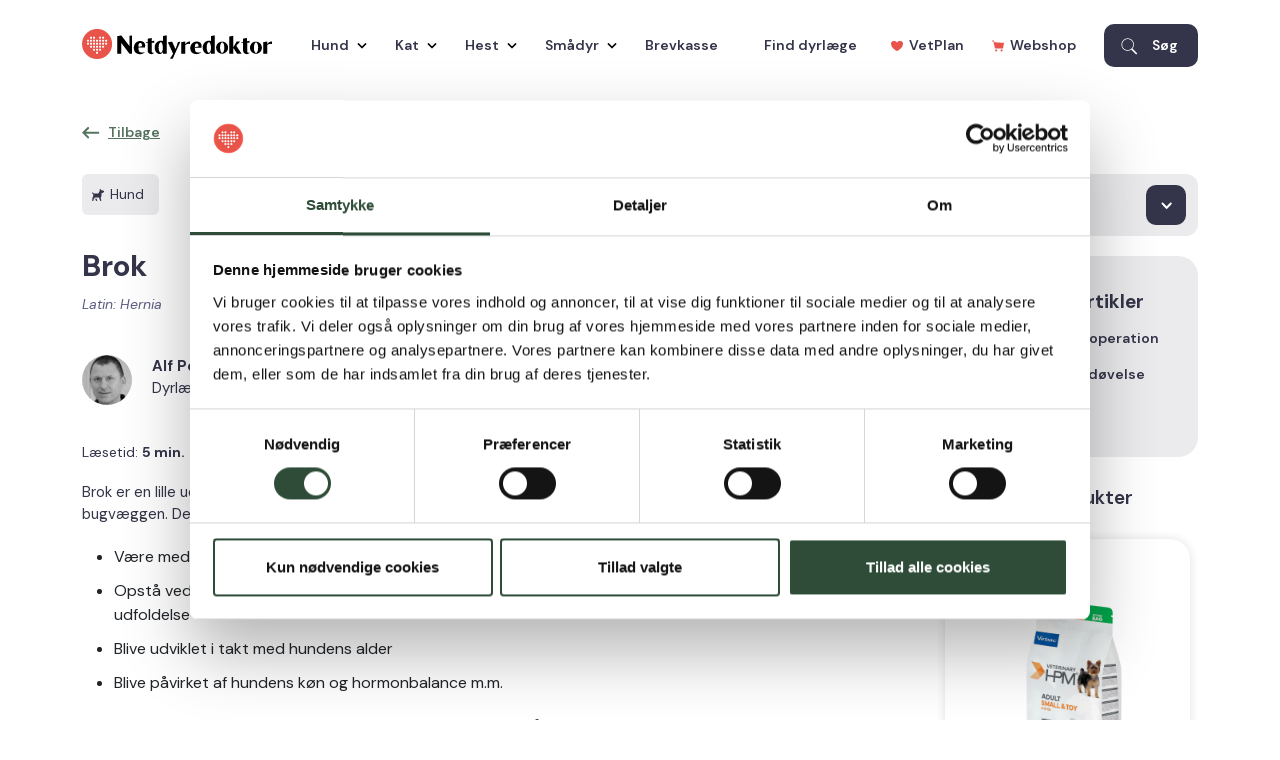

--- FILE ---
content_type: text/html; charset=utf-8
request_url: https://www.netdyredoktor.dk/hund/sygdomsleksikon/b/brok/
body_size: 130992
content:

<!DOCTYPE html>
<html lang="da">
<head>

    <!--Load meta values-->
        <meta http-equiv="Content-Type" content="text/html; charset=utf-8" />

<title>Brok hos hunde</title>
<meta name="description" content="Symptomerne p&#xE5; brok hos hunde er afh&#xE6;ngig af typen af brok. Navlebrok, bugbrok, lyskebrok, pungbrok, mellemk&#xF8;dsbrok og mellemgulvsbrok">

<meta name="viewport" content="width=device-width, initial-scale=1.0">

<meta name="robots" content="index, follow">

<link rel="canonical" href="https://www.netdyredoktor.dk/hund/sygdomsleksikon/b/brok/">



<meta property="og:image" content="" />
<meta property="og:image:type" content="image/jpg" />
<meta property="og:url" content="https://www.netdyredoktor.dk/hund/sygdomsleksikon/b/brok/" />
<meta property="og:type" content="website" />
<meta property="og:title" content="Brok hos hunde" />
<meta property="og:description" content="Symptomerne p&#xE5; brok hos hunde er afh&#xE6;ngig af typen af brok. Navlebrok, bugbrok, lyskebrok, pungbrok, mellemk&#xF8;dsbrok og mellemgulvsbrok" />




    <!--Load font-->
    <link rel="preconnect" href="https://fonts.googleapis.com">
    <link rel="preconnect" crossorigin href="https://fonts.gstatic.com">
    <link rel="stylesheet" href="https://fonts.googleapis.com/css2?family=DM&#x2B;Sans:ital,opsz,wght@0,9..40,100..1000;1,9..40,100..1000&amp;display=swap">

    <!--Set favicon-->
    <link rel="apple-touch-icon" sizes="180x180" href="/images/favicon/apple-touch-icon.png">
    <link rel="icon" type="image/png" sizes="32x32" href="/images/favicon/favicon-32x32.png">
    <link rel="icon" type="image/png" sizes="16x16" href="/images/favicon/favicon-16x16.png">
    <link rel="manifest" href="/images/favicon/site.webmanifest">
    <link rel="mask-icon" color="#5bbad5" href="/images/favicon/safari-pinned-tab.svg">
    <meta name="msapplication-TileColor" content="#ffffff">
    <meta name="theme-color" content="#ffffff">

    <!--Stylesheets-->
    <link rel="stylesheet" href="/css/styles.min.css?t=11.4" />
    <link rel="stylesheet" href="/css/bootstrap/bootstrap.min.css" />
    <link rel="stylesheet" href="/css/owlCarousel/owl.carousel.min.css" />
    <link rel="stylesheet" href="https://cdn.jsdelivr.net/npm/@fancyapps/ui@5.0/dist/fancybox/fancybox.css" />

    <!--Scripts-->
    <script src="/scripts/jquery.min.js"></script>
    <script src="/scripts/owlCarousel/owl.carousel.min.js"></script>
    <script src="/scripts/vimeo.js"></script>
    <script src="/scripts/startup.js?v=2"></script>
    <script src="/scripts/bootstrap/bootstrap.bundle.js"></script>
    <script src="https://cdn.jsdelivr.net/npm/@fancyapps/ui@5.0/dist/fancybox/fancybox.umd.js"></script>
   
    

    <!--Header Scripts-->
    <!-- Google Tag Manager -->
<script>(function(w,d,s,l,i){w[l]=w[l]||[];w[l].push({'gtm.start':
new Date().getTime(),event:'gtm.js'});var f=d.getElementsByTagName(s)[0],
j=d.createElement(s),dl=l!='dataLayer'?'&l='+l:'';j.async=true;j.src=
'https://www.googletagmanager.com/gtm.js?id='+i+dl;f.parentNode.insertBefore(j,f);
})(window,document,'script','dataLayer','GTM-ND253C');</script>
<!-- End Google Tag Manager -->


</head>

<body>
    <!-- Google Tag Manager (noscript) -->
<noscript><iframe src="https://www.googletagmanager.com/ns.html?id=GTM-ND253C"
height="0" width="0" style="display:none;visibility:hidden"></iframe></noscript>
<!-- End Google Tag Manager (noscript) -->
    <header>
        <div class="d-block d-lg-none">
            
<div class="mobile-nav-outer-wrapper">
    <div class="container-fluid">
        <div class="row">
            <div class="col-md-12">
                <div class="nav-wrapper">
                    <nav class="navbar navbar-expand-lg navbar-light">
                        <a class="navbar-brand logo-wrapper" href="/"><img src="/media/a5zbqb5c/netdyredoktor-logo.svg" alt="Netdyredoktor logo" /></a>
                        <button class="navbar-toggler collapsed" type="button" data-bs-toggle="collapse" data-bs-target="#mobile-navigation" aria-controls="navigation" aria-expanded="false" aria-label="Toggle navigation">
                            <span class="navbar-toggler-icon"></span>
                        </button>
                        
<div class="primary-search-wrapper mobile-search">
<form action="/hund/sygdomsleksikon/b/brok/" enctype="multipart/form-data" id="form3a48be79b99240e59866d41ce684b041" method="post">        <div class="input-wrapper">
            <input autocomplete="off" data-val="true" data-val-required="The Query field is required." id="Query" name="Query" placeholder="S&#xF8;g her..." type="text" value="" />
        </div>
<input name="__RequestVerificationToken" type="hidden" value="CfDJ8EQouFL2iK5Lkif56QDunxjqvMTCoYmnQajO_Oo4NhyON48CrNI9hLPK_2HrFPjmp91NcqozT47VSyiJkwzVCCd4ZZ9opGfIXvLHJ5HYfFXrJhx8zyOD0wpCWD51EhpOjJvqXWVQuf1zpHmowkWzUyo" /><input name="ufprt" type="hidden" value="CfDJ8EQouFL2iK5Lkif56QDunxgsXwXqExF9Tq4dT5qzLGsc8K9OH_GqkZerqRVW8vntXiMGZTAZl6hjRacV30crwIsCB8Ect2oglKlux56srZcVtP2fkE3opbioXQA9zwxAlW_2EQkU8BfJ2OfYUGRXs74" /></form>
    <div class="result-wrapper"></div>
</div>

<script>
    $("#search-input").on("keyup", function () {
        var input = $("#search-input").val();
        if (input.length > 2) {
            $.get(
                {
                    url: "/umbraco/surface/search/GetPostsByQuery",
                    data: {
                        query: input
                    },
                    success: function (result) {
                        $(".result-wrapper").html(result);
                    }
                });
        }
    });
</script>
                     
                        <div class="collapse navbar-collapse" id="mobile-navigation">
                            <hr />
                                <div class="single-animal-outer-wrapper">
                                    <div class="single-animal-wrapper" style="background-image:url(/media/b5ulkg0n/dog-1-min.png?width=400&amp;v=1daf9eb4e0fa590;">
                                        <span><a href="/hund/">Hund</a></span>
                                        <span class="expand-btn"></span>
                                    </div>
                                    <div class="animal-navigation-wrapper">
                                        <ul>
                                                <li class="">
                                                    <a href="/hund/sygdomsleksikon/">
                                                        Sygdomsleksikon
                                                    </a>
                                                    <span class="child-expand"></span>
                                                        
                                                </li>
                                                <li class="child-elements">
                                                    <a href="/hund/symptomguiden/">
                                                        Symptomguiden
                                                    </a>
                                                    <span class="child-expand"></span>
                                                        <ul class="child-elements-wrapper">
                                                                <li><a href="/hund/symptomguiden/slingerhed/">Slingerhed</a></li>
                                                                <li><a href="/hund/symptomguiden/diarre-hos-hund/">Diarr&#xE9; hos hund</a></li>
                                                                <li><a href="/hund/symptomguiden/halthed-ung/">Halthed ung</a></li>
                                                                <li><a href="/hund/symptomguiden/halthed-voksen/">Halthed voksen</a></li>
                                                                <li><a href="/hund/symptomguiden/halthed-aeldre/">Halthed &#xE6;ldre</a></li>
                                                                <li><a href="/hund/symptomguiden/haartab/">H&#xE5;rtab</a></li>
                                                                <li><a href="/hund/symptomguiden/kloee/">Kl&#xF8;e</a></li>
                                                                <li><a href="/hund/symptomguiden/kramper/">Kramper</a></li>
                                                                <li><a href="/hund/symptomguiden/kvalme/">Kvalme</a></li>
                                                                <li><a href="/hund/symptomguiden/opkast/">Opkast</a></li>
                                                                <li><a href="/hund/symptomguiden/overvaegt-som-symptom/">Overv&#xE6;gt som symptom</a></li>
                                                                <li><a href="/hund/symptomguiden/urinering/">Urinering</a></li>
                                                                <li><a href="/hund/symptomguiden/smerter/">Smerter</a></li>
                                                                <li><a href="/hund/symptomguiden/slidgigt-og-ledproblemer/">Slidgigt og ledproblemer</a></li>
                                                                <li><a href="/hund/symptomguiden/oeget-drikkelyst/">&#xD8;get drikkelyst</a></li>
                                                        </ul>
                                                </li>
                                                <li class="child-elements">
                                                    <a href="/hund/forgiftning/">
                                                        Forgiftning
                                                    </a>
                                                    <span class="child-expand"></span>
                                                        <ul class="child-elements-wrapper">
                                                                <li><a href="/hund/forgiftning/anemoner/">Anemoner</a></li>
                                                                <li><a href="/hund/forgiftning/azalea/">Azalea</a></li>
                                                                <li><a href="/hund/forgiftning/blaa-groenne-alger/">Bl&#xE5;-gr&#xF8;nne alger</a></li>
                                                                <li><a href="/hund/forgiftning/brandmaend/">Brandm&#xE6;nd</a></li>
                                                                <li><a href="/hund/forgiftning/braendenaelde/">Br&#xE6;nden&#xE6;lde</a></li>
                                                                <li><a href="/hund/forgiftning/cannabis/">Cannabis</a></li>
                                                                <li><a href="/hund/forgiftning/chokolade/">Chokolade</a></li>
                                                                <li><a href="/hund/forgiftning/clematis/">Clematis</a></li>
                                                                <li><a href="/hund/forgiftning/dieffenbachia/">Dieffenbachia</a></li>
                                                                <li><a href="/hund/forgiftning/dvaergbaermispel/">Dv&#xE6;rgb&#xE6;rmispel</a></li>
                                                                <li><a href="/hund/forgiftning/erantis/">Erantis</a></li>
                                                                <li><a href="/hund/forgiftning/fingerfilodendron/">Fingerfilodendron</a></li>
                                                                <li><a href="/hund/forgiftning/guldregn/">Guldregn</a></li>
                                                                <li><a href="/hund/forgiftning/julestjerne/">Julestjerne</a></li>
                                                                <li><a href="/hund/forgiftning/kartoffel/">Kartoffel</a></li>
                                                                <li><a href="/hund/forgiftning/kastanje/">Kastanje</a></li>
                                                                <li><a href="/hund/forgiftning/koralkirsebaer/">Koralkirseb&#xE6;r</a></li>
                                                                <li><a href="/hund/forgiftning/kristtorn/">Kristtorn</a></li>
                                                                <li><a href="/hund/forgiftning/koelervaeske/">K&#xF8;lerv&#xE6;ske</a></li>
                                                                <li><a href="/hund/forgiftning/liguster/">Liguster</a></li>
                                                                <li><a href="/hund/forgiftning/liljekonvaller/">Liljekonvaller</a></li>
                                                                <li><a href="/hund/forgiftning/mistelten/">Mistelten</a></li>
                                                                <li><a href="/hund/forgiftning/npk-goedning/">NPK-g&#xF8;dning</a></li>
                                                                <li><a href="/hund/forgiftning/primula/">Primula</a></li>
                                                                <li><a href="/hund/forgiftning/paaskeliljepinselilje/">P&#xE5;skelilje/pinselilje</a></li>
                                                                <li><a href="/hund/forgiftning/silica-gel/">Silica-gel</a></li>
                                                                <li><a href="/hund/forgiftning/stormhat/">Stormhat</a></li>
                                                                <li><a href="/hund/forgiftning/termometre/">Termometre</a></li>
                                                                <li><a href="/hund/forgiftning/thuja/">Thuja</a></li>
                                                                <li><a href="/hund/forgiftning/tulipaner/">Tulipaner</a></li>
                                                                <li><a href="/hund/forgiftning/vedbend-efeu/">Vedbend / Efeu</a></li>
                                                                <li><a href="/hund/forgiftning/vintergaek/">Vinterg&#xE6;k</a></li>
                                                                <li><a href="/hund/forgiftning/vindruer-og-rosiner/">Vindruer og rosiner</a></li>
                                                                <li><a href="/hund/forgiftning/rottegift/">Rottegift</a></li>
                                                                <li><a href="/hund/forgiftning/roeg/">R&#xF8;g</a></li>
                                                                <li><a href="/hund/forgiftning/agern/">Agern</a></li>
                                                                <li><a href="/hund/forgiftning/taks/">Taks</a></li>
                                                                <li><a href="/hund/forgiftning/xylitol/">Xylitol</a></li>
                                                                <li><a href="/hund/forgiftning/svampe/">Svampe</a></li>
                                                                <li><a href="/hund/forgiftning/nikotin/">Nikotin</a></li>
                                                        </ul>
                                                </li>
                                                <li class="child-elements">
                                                    <a href="/hund/adfaerd/">
                                                        Adf&#xE6;rd
                                                    </a>
                                                    <span class="child-expand"></span>
                                                        <ul class="child-elements-wrapper">
                                                                <li><a href="/hund/adfaerd/hundens-kropssprog/">Hundens kropssprog</a></li>
                                                                <li><a href="/hund/adfaerd/film-om-adfaerdsproblemer/">Film om adf&#xE6;rdsproblemer</a></li>
                                                                <li><a href="/hund/adfaerd/fysisk-og-mental-udvikling/">Fysisk og mental udvikling</a></li>
                                                                <li><a href="/hund/adfaerd/racekendskab/">Racekendskab</a></li>
                                                                <li><a href="/hund/adfaerd/madforsvar/">Madforsvar</a></li>
                                                                <li><a href="/hund/adfaerd/aggression-hos-hunde/">Aggression hos hunde</a></li>
                                                                <li><a href="/hund/adfaerd/aggressiv-adfaerd-forebyggelse-og-haandteringsstrategier/">Aggressiv adf&#xE6;rd - forebyggelse og h&#xE5;ndteringsstrategier</a></li>
                                                                <li><a href="/hund/adfaerd/alene-hjemme-adfaerdsproblem/">Alene hjemme adf&#xE6;rdsproblem</a></li>
                                                                <li><a href="/hund/adfaerd/udvikling-af-en-daarlig-vane/">Udvikling af en d&#xE5;rlig vane</a></li>
                                                                <li><a href="/hund/adfaerd/bryd-den-daarlige-vane-en-traeningsplan/">Bryd den d&#xE5;rlige vane - en tr&#xE6;ningsplan</a></li>
                                                                <li><a href="/hund/adfaerd/bange-for-hoeje-lyde/">Bange for h&#xF8;je lyde</a></li>
                                                        </ul>
                                                </li>
                                                <li class="child-elements">
                                                    <a href="/hund/hvalpe/">
                                                        Hvalpe
                                                    </a>
                                                    <span class="child-expand"></span>
                                                        <ul class="child-elements-wrapper">
                                                                <li><a href="/hund/hvalpe/foer-du-koeber-hund/">F&#xF8;r du k&#xF8;ber hund</a></li>
                                                                <li><a href="/hund/hvalpe/tips-til-en-god-start/">Tips til en god start</a></li>
                                                                <li><a href="/hund/hvalpe/opdraet-af-et-kuld-hvalpe/">Opdr&#xE6;t af et kuld hvalpe</a></li>
                                                                <li><a href="/hund/hvalpe/hvalpens-fagre-nye-verden/">Hvalpens fagre nye verden</a></li>
                                                                <li><a href="/hund/hvalpe/planlaegning-foer-hvalpens-ankomst/">Planl&#xE6;gning f&#xF8;r hvalpens ankomst</a></li>
                                                                <li><a href="/hund/hvalpe/forebyg-dyrlaegeskraek/">Forebyg dyrl&#xE6;geskr&#xE6;k</a></li>
                                                                <li><a href="/hund/hvalpe/afhentning-af-hvalp/">Afhentning af hvalp</a></li>
                                                                <li><a href="/hund/hvalpe/alene-hjemme-tilvaenning/">Alene hjemme tilv&#xE6;nning</a></li>
                                                                <li><a href="/hund/hvalpe/laer-hvalpen-at-gaa-paent-i-snor/">L&#xE6;r hvalpen at g&#xE5; p&#xE6;nt i snor</a></li>
                                                        </ul>
                                                </li>
                                                <li class="child-elements">
                                                    <a href="/hund/traening/">
                                                        Tr&#xE6;ning
                                                    </a>
                                                    <span class="child-expand"></span>
                                                        <ul class="child-elements-wrapper">
                                                                <li><a href="/hund/traening/hunde-paa-job/">Hunde p&#xE5; job</a></li>
                                                                <li><a href="/hund/traening/klikkertraening-introduktion/">Klikkertr&#xE6;ning introduktion</a></li>
                                                                <li><a href="/hund/traening/traeningsoevelser/">Tr&#xE6;nings&#xF8;velser</a></li>
                                                                <li><a href="/hund/traening/gaatur-10-gode-raad/">G&#xE5;tur - 10 gode r&#xE5;d</a></li>
                                                                <li><a href="/hund/traening/loebe-og-cykeltraening/">L&#xF8;be- og cykeltr&#xE6;ning</a></li>
                                                        </ul>
                                                </li>
                                                <li class="">
                                                    <a href="/hund/tema/">
                                                        Tema
                                                    </a>
                                                    <span class="child-expand"></span>
                                                        
                                                </li>
                                        </ul>
                                    </div>
                                </div>
                                <div class="single-animal-outer-wrapper">
                                    <div class="single-animal-wrapper" style="background-image:url(/media/adkov3gy/cat_2-min.png?width=400&amp;v=1daf9eb4a3810b0;">
                                        <span><a href="/kat/">Kat</a></span>
                                        <span class="expand-btn"></span>
                                    </div>
                                    <div class="animal-navigation-wrapper">
                                        <ul>
                                                <li class="">
                                                    <a href="/kat/sygdomsleksikon/">
                                                        Sygdomsleksikon
                                                    </a>
                                                    <span class="child-expand"></span>
                                                        
                                                </li>
                                                <li class="child-elements">
                                                    <a href="/kat/symptomguiden/">
                                                        Symptomguiden
                                                    </a>
                                                    <span class="child-expand"></span>
                                                        <ul class="child-elements-wrapper">
                                                                <li><a href="/kat/symptomguiden/ataksi/">Ataksi</a></li>
                                                                <li><a href="/kat/symptomguiden/diarre/">Diarr&#xE9;</a></li>
                                                                <li><a href="/kat/symptomguiden/halthed/">Halthed</a></li>
                                                                <li><a href="/kat/symptomguiden/haartab/">H&#xE5;rtab</a></li>
                                                                <li><a href="/kat/symptomguiden/kloee/">Kl&#xF8;e</a></li>
                                                                <li><a href="/kat/symptomguiden/kvalme-og-anorexi/">Kvalme og anorexi</a></li>
                                                                <li><a href="/kat/symptomguiden/opkast/">Opkast</a></li>
                                                                <li><a href="/kat/symptomguiden/overvaegt-som-symptom/">Overv&#xE6;gt som symptom</a></li>
                                                                <li><a href="/kat/symptomguiden/urinering/">Urinering</a></li>
                                                                <li><a href="/kat/symptomguiden/smerter/">Smerter</a></li>
                                                                <li><a href="/kat/symptomguiden/oeget-drikkelyst/">&#xD8;get drikkelyst</a></li>
                                                                <li><a href="/kat/symptomguiden/slidgigt-og-ledproblemer/">Slidgigt og ledproblemer</a></li>
                                                        </ul>
                                                </li>
                                                <li class="child-elements">
                                                    <a href="/kat/forgiftning/">
                                                        Forgiftning
                                                    </a>
                                                    <span class="child-expand"></span>
                                                        <ul class="child-elements-wrapper">
                                                                <li><a href="/kat/forgiftning/anemoner/">Anemoner</a></li>
                                                                <li><a href="/kat/forgiftning/azalea/">Azalea</a></li>
                                                                <li><a href="/kat/forgiftning/braendenaelde/">Br&#xE6;nden&#xE6;lde</a></li>
                                                                <li><a href="/kat/forgiftning/cannabis/">Cannabis</a></li>
                                                                <li><a href="/kat/forgiftning/chokolade/">Chokolade</a></li>
                                                                <li><a href="/kat/forgiftning/dieffenbachia/">Dieffenbachia</a></li>
                                                                <li><a href="/kat/forgiftning/dvaergbaermispel/">Dv&#xE6;rgb&#xE6;rmispel</a></li>
                                                                <li><a href="/kat/forgiftning/fingerfilodendron/">Fingerfilodendron</a></li>
                                                                <li><a href="/kat/forgiftning/guldregn/">Guldregn</a></li>
                                                                <li><a href="/kat/forgiftning/julestjerne/">Julestjerne</a></li>
                                                                <li><a href="/kat/forgiftning/kartoffel/">Kartoffel</a></li>
                                                                <li><a href="/kat/forgiftning/kastanje/">Kastanje</a></li>
                                                                <li><a href="/kat/forgiftning/koralkirsebaer/">Koralkirseb&#xE6;r</a></li>
                                                                <li><a href="/kat/forgiftning/kristtorn/">Kristtorn</a></li>
                                                                <li><a href="/kat/forgiftning/koelervaeske/">K&#xF8;lerv&#xE6;ske</a></li>
                                                                <li><a href="/kat/forgiftning/liguster/">Liguster</a></li>
                                                                <li><a href="/kat/forgiftning/liljekonvaller/">Liljekonvaller</a></li>
                                                                <li><a href="/kat/forgiftning/mistelten/">Mistelten</a></li>
                                                                <li><a href="/kat/forgiftning/npk-goedning/">NPK-g&#xF8;dning</a></li>
                                                                <li><a href="/kat/forgiftning/paracetamol/">Paracetamol</a></li>
                                                                <li><a href="/kat/forgiftning/primula/">Primula</a></li>
                                                                <li><a href="/kat/forgiftning/paaskelijle-og-pinselijle/">P&#xE5;skelijle og pinselijle</a></li>
                                                                <li><a href="/kat/forgiftning/rododendron/">Rododendron</a></li>
                                                                <li><a href="/kat/forgiftning/rottegift-wafarinforgiftning/">Rottegift / wafarinforgiftning</a></li>
                                                                <li><a href="/kat/forgiftning/silica-gel/">Silica-gel</a></li>
                                                                <li><a href="/kat/forgiftning/stormhat/">Stormhat</a></li>
                                                                <li><a href="/kat/forgiftning/termometre/">Termometre</a></li>
                                                                <li><a href="/kat/forgiftning/thuja/">Thuja</a></li>
                                                                <li><a href="/kat/forgiftning/tobak/">Tobak</a></li>
                                                                <li><a href="/kat/forgiftning/vedbend-og-efeu/">Vedbend og Efeu</a></li>
                                                                <li><a href="/kat/forgiftning/vintergaek/">Vinterg&#xE6;k</a></li>
                                                        </ul>
                                                </li>
                                                <li class="">
                                                    <a href="/kat/tema/">
                                                        Tema
                                                    </a>
                                                    <span class="child-expand"></span>
                                                        
                                                </li>
                                                <li class="child-elements">
                                                    <a href="/kat/racekatte/">
                                                        Racekatte
                                                    </a>
                                                    <span class="child-expand"></span>
                                                        <ul class="child-elements-wrapper">
                                                                <li><a href="/kat/racekatte/abyssinieren/">Abyssinieren</a></li>
                                                                <li><a href="/kat/racekatte/balineser/">Balineser</a></li>
                                                                <li><a href="/kat/racekatte/bengal/">Bengal</a></li>
                                                                <li><a href="/kat/racekatte/british-shorthair/">British Shorthair</a></li>
                                                                <li><a href="/kat/racekatte/burmeseren/">Burmeseren</a></li>
                                                                <li><a href="/kat/racekatte/colourpoint/">Colourpoint</a></li>
                                                                <li><a href="/kat/racekatte/exotic/">Exotic</a></li>
                                                                <li><a href="/kat/racekatte/hellig-birma/">Hellig Birma</a></li>
                                                                <li><a href="/kat/racekatte/korat/">Korat</a></li>
                                                                <li><a href="/kat/racekatte/maine-coon/">Maine Coon</a></li>
                                                                <li><a href="/kat/racekatte/manx/">Manx</a></li>
                                                                <li><a href="/kat/racekatte/norsk-skovkat/">Norsk Skovkat</a></li>
                                                                <li><a href="/kat/racekatte/ocicat/">Ocicat</a></li>
                                                                <li><a href="/kat/racekatte/orientaler/">Orientaler</a></li>
                                                                <li><a href="/kat/racekatte/perser/">Perser</a></li>
                                                                <li><a href="/kat/racekatte/russian-blue/">Russian Blue</a></li>
                                                                <li><a href="/kat/racekatte/siameser/">Siameser</a></li>
                                                                <li><a href="/kat/racekatte/somali/">Somali</a></li>
                                                                <li><a href="/kat/racekatte/tyrkisk-angora/">Tyrkisk Angora</a></li>
                                                                <li><a href="/kat/racekatte/tyrkisk-van/">Tyrkisk Van</a></li>
                                                        </ul>
                                                </li>
                                        </ul>
                                    </div>
                                </div>
                                <div class="single-animal-outer-wrapper">
                                    <div class="single-animal-wrapper" style="background-image:url(/media/ivzpdvae/horse_2-min.png?width=400&amp;v=1daf9eb4fb5db80;">
                                        <span><a href="/hest/">Hest</a></span>
                                        <span class="expand-btn"></span>
                                    </div>
                                    <div class="animal-navigation-wrapper">
                                        <ul>
                                                <li class="">
                                                    <a href="/hest/sygdomsleksikon/">
                                                        Sygdomsleksikon
                                                    </a>
                                                    <span class="child-expand"></span>
                                                        
                                                </li>
                                                <li class="child-elements">
                                                    <a href="/hest/forgiftning/">
                                                        Forgiftning
                                                    </a>
                                                    <span class="child-expand"></span>
                                                        <ul class="child-elements-wrapper">
                                                                <li><a href="/hest/forgiftning/anemoner/">Anemoner</a></li>
                                                                <li><a href="/hest/forgiftning/brandbaeger/">Brandb&#xE6;ger</a></li>
                                                                <li><a href="/hest/forgiftning/buksbom/">Buksbom</a></li>
                                                                <li><a href="/hest/forgiftning/egebladeagern/">Egeblade/agern</a></li>
                                                                <li><a href="/hest/forgiftning/liljekonvaller/">Liljekonvaller</a></li>
                                                                <li><a href="/hest/forgiftning/rhododendron/">Rhododendron</a></li>
                                                                <li><a href="/hest/forgiftning/taks/">Taks</a></li>
                                                                <li><a href="/hest/forgiftning/thuja/">Thuja</a></li>
                                                        </ul>
                                                </li>
                                                <li class="">
                                                    <a href="/hest/tema/">
                                                        Tema
                                                    </a>
                                                    <span class="child-expand"></span>
                                                        
                                                </li>
                                        </ul>
                                    </div>
                                </div>
                                <div class="single-animal-outer-wrapper">
                                    <div class="single-animal-wrapper" style="background-image:url(/media/hiedmp0e/rabbit_11-min.png?width=400&amp;v=1daf9eb4c22c9b0;">
                                        <span><a href="/smaadyr/">Sm&#xE5;dyr</a></span>
                                        <span class="expand-btn"></span>
                                    </div>
                                    <div class="animal-navigation-wrapper">
                                        <ul>
                                                <li class="">
                                                    <a href="/smaadyr/fugleleksikon/">
                                                        Fugleleksikon
                                                    </a>
                                                    <span class="child-expand"></span>
                                                        
                                                </li>
                                                <li class="">
                                                    <a href="/smaadyr/gnaverleksikon/">
                                                        Gnaverleksikon
                                                    </a>
                                                    <span class="child-expand"></span>
                                                        
                                                </li>
                                                <li class="">
                                                    <a href="/smaadyr/kaninleksikon/">
                                                        Kaninleksikon
                                                    </a>
                                                    <span class="child-expand"></span>
                                                        
                                                </li>
                                        </ul>
                                    </div>
                                </div>

                            <ul class="bottom-links-wrapper">
                                <li><a href="/brevkasse/">Brevkasse</a></li>
                                <li><a href="/vetplan-sundhed-med-omtanke/">VetPlan</a></li>
                                <li><a href="https://butik.netdyredoktor.dk/" target="_blank">Webshop</a></li>
                            </ul>
                            <div class="find-clinic-btn-wrapper">
                                <a href="/find-dyrlaege/">Find dyrl&#xE6;ge</a>
                            </div>

                        </div>

                    </nav>
                </div>
            </div>
        </div>
    </div>

</div>




        </div>

        <div class="d-none d-lg-block">
        
<div class="top-navigation-banner">
    <div class="container">
        <div class="row">
            <div class="col-md-12">
            </div>
        </div>
    </div>
</div>

<div class="nav-outer-wrapper desktop-nav">
    <div class="container">
        <div class="row">
            <div class="col-md-12">
                <div class="nav-wrapper" role="menubar">
                    <nav class="navbar navbar-expand-lg navbar-light">
                        <a class="navbar-brand logo-wrapper" href="/"><img src="/media/a5zbqb5c/netdyredoktor-logo.svg" alt="Netdyredoktor logo"/></a>
                        <button class="navbar-toggler collapsed" type="button" data-bs-toggle="collapse" data-bs-target="#navigation" aria-controls="navigation" aria-expanded="false" aria-label="Toggle navigation">
                            <span class="navbar-toggler-icon"></span>
                        </button>
                        <div class="collapse navbar-collapse" id="navigation">
                            <ul class="navbar-nav">
                                        <li class="nav-item dropdown current">
                                            <a class="nav-link" href="/hund/">
                                                Hund
                                                <svg width="10" height="7" viewBox="0 0 10 7" fill="none" xmlns="http://www.w3.org/2000/svg">
                                                    <path d="M1 1L5 5L9 1" stroke="black" stroke-width="1.5" />
                                                </svg>
                                            </a>                         
                                            <ul class="dropdown-menu fade-up custom-ddm">
                                                    <li>

                                                        <a class="dropdown-item " style="" href="/hund/sygdomsleksikon/"><span>Sygdomsleksikon</span><span></span></a>
                                                    </li>
                                                    <li>

                                                        <a class="dropdown-item " style="" href="/hund/symptomguiden/"><span>Symptomguiden</span><span></span></a>
                                                    </li>
                                                    <li>

                                                        <a class="dropdown-item " style="" href="/hund/forgiftning/"><span>Forgiftning</span><span></span></a>
                                                    </li>
                                                    <li>

                                                        <a class="dropdown-item " style="" href="/hund/adfaerd/"><span>Adf&#xE6;rd</span><span></span></a>
                                                    </li>
                                                    <li>

                                                        <a class="dropdown-item " style="" href="/hund/hvalpe/"><span>Hvalpe</span><span></span></a>
                                                    </li>
                                                    <li>

                                                        <a class="dropdown-item " style="" href="/hund/traening/"><span>Tr&#xE6;ning</span><span></span></a>
                                                    </li>
                                                    <li>

                                                        <a class="dropdown-item " style="" href="/hund/tema/"><span>Tema</span><span></span></a>
                                                    </li>
                                            </ul>
                                        </li>
                                        <li class="nav-item dropdown">
                                            <a class="nav-link" href="/kat/">
                                                Kat
                                                <svg width="10" height="7" viewBox="0 0 10 7" fill="none" xmlns="http://www.w3.org/2000/svg">
                                                    <path d="M1 1L5 5L9 1" stroke="black" stroke-width="1.5" />
                                                </svg>
                                            </a>                         
                                            <ul class="dropdown-menu fade-up custom-ddm">
                                                    <li>

                                                        <a class="dropdown-item " style="" href="/kat/sygdomsleksikon/"><span>Sygdomsleksikon</span><span></span></a>
                                                    </li>
                                                    <li>

                                                        <a class="dropdown-item " style="" href="/kat/symptomguiden/"><span>Symptomguiden</span><span></span></a>
                                                    </li>
                                                    <li>

                                                        <a class="dropdown-item " style="" href="/kat/forgiftning/"><span>Forgiftning</span><span></span></a>
                                                    </li>
                                                    <li>

                                                        <a class="dropdown-item " style="" href="/kat/tema/"><span>Tema</span><span></span></a>
                                                    </li>
                                                    <li>

                                                        <a class="dropdown-item " style="" href="/kat/racekatte/"><span>Racekatte</span><span></span></a>
                                                    </li>
                                            </ul>
                                        </li>
                                        <li class="nav-item dropdown">
                                            <a class="nav-link" href="/hest/">
                                                Hest
                                                <svg width="10" height="7" viewBox="0 0 10 7" fill="none" xmlns="http://www.w3.org/2000/svg">
                                                    <path d="M1 1L5 5L9 1" stroke="black" stroke-width="1.5" />
                                                </svg>
                                            </a>                         
                                            <ul class="dropdown-menu fade-up custom-ddm">
                                                    <li>

                                                        <a class="dropdown-item " style="" href="/hest/sygdomsleksikon/"><span>Sygdomsleksikon</span><span></span></a>
                                                    </li>
                                                    <li>

                                                        <a class="dropdown-item " style="" href="/hest/forgiftning/"><span>Forgiftning</span><span></span></a>
                                                    </li>
                                                    <li>

                                                        <a class="dropdown-item " style="" href="/hest/tema/"><span>Tema</span><span></span></a>
                                                    </li>
                                            </ul>
                                        </li>
                                        <li class="nav-item dropdown">
                                            <a class="nav-link" href="/smaadyr/">
                                                Sm&#xE5;dyr
                                                <svg width="10" height="7" viewBox="0 0 10 7" fill="none" xmlns="http://www.w3.org/2000/svg">
                                                    <path d="M1 1L5 5L9 1" stroke="black" stroke-width="1.5" />
                                                </svg>
                                            </a>                         
                                            <ul class="dropdown-menu fade-up custom-ddm">
                                                    <li>

                                                        <a class="dropdown-item " style="" href="/smaadyr/fugleleksikon/"><span>Fugleleksikon</span><span></span></a>
                                                    </li>
                                                    <li>

                                                        <a class="dropdown-item " style="" href="/smaadyr/gnaverleksikon/"><span>Gnaverleksikon</span><span></span></a>
                                                    </li>
                                                    <li>

                                                        <a class="dropdown-item " style="" href="/smaadyr/kaninleksikon/"><span>Kaninleksikon</span><span></span></a>
                                                    </li>
                                            </ul>
                                        </li>
                                        <li class="nav-item ">
                                            <a class="nav-link" href="/brevkasse/">Brevkasse</a>
                                        </li>
                                        <li class="nav-item ">
                                            <a class="nav-link" href="/find-dyrlaege/">Find dyrl&#xE6;ge</a>
                                        </li>

                            </ul>

                            <span class="right-items">
                                <a href="/vetplan-sundhed-med-omtanke/">
                                    <svg width="12" height="12" viewBox="0 0 12 12" fill="none" xmlns="http://www.w3.org/2000/svg">
                                        <path fill-rule="evenodd" clip-rule="evenodd" d="M5.99994 2.62426C7.26319 0.495512 9.78944 0.495512 11.0526 1.55989C12.3158 2.62426 12.3158 4.753 11.0526 6.88174C10.1684 8.4783 7.89475 10.0749 5.99994 11.1392C4.10525 10.0749 1.83167 8.4783 0.947437 6.88174C-0.315812 4.753 -0.315812 2.62426 0.947437 1.55989C2.21056 0.495512 4.73681 0.495512 5.99994 2.62426Z" fill="#E9544A" />
                                    </svg>
                                    <span>VetPlan</span>
                                </a>
                                <a href="https://butik.netdyredoktor.dk/" target="_blank">
                                    <svg width="12" height="12" viewBox="0 0 12 12" fill="none" xmlns="http://www.w3.org/2000/svg">
                                        <path d="M4.18476 9.35663C3.90729 9.35663 3.64119 9.46714 3.44499 9.66386C3.24879 9.86058 3.13857 10.1274 3.13857 10.4056C3.13857 10.6838 3.24879 10.9506 3.44499 11.1473C3.64119 11.344 3.90729 11.4545 4.18476 11.4545C4.46222 11.4545 4.72833 11.344 4.92452 11.1473C5.12072 10.9506 5.23095 10.6838 5.23095 10.4056C5.23095 10.1274 5.12072 9.86058 4.92452 9.66386C4.72833 9.46714 4.46222 9.35663 4.18476 9.35663ZM9.62494 9.35663C9.34747 9.35663 9.08137 9.46714 8.88517 9.66386C8.68897 9.86058 8.57875 10.1274 8.57875 10.4056C8.57875 10.6838 8.68897 10.9506 8.88517 11.1473C9.08137 11.344 9.34747 11.4545 9.62494 11.4545C9.90241 11.4545 10.1685 11.344 10.3647 11.1473C10.5609 10.9506 10.6711 10.6838 10.6711 10.4056C10.6711 10.1274 10.5609 9.86058 10.3647 9.66386C10.1685 9.46714 9.90241 9.35663 9.62494 9.35663ZM2.40393 2.24369L2.19511 1.35418C2.08401 0.880266 1.66239 0.545441 1.17696 0.545441H0L0.209238 1.3846H1.17696C1.27405 1.3846 1.35837 1.45152 1.38055 1.54635L2.86468 7.87069C2.95381 8.25125 3.2888 8.51747 3.67924 8.51747H10.3192C10.7272 8.51747 11.0739 8.22481 11.1436 7.82222L12 2.88523L2.40393 2.24369Z" fill="#E9544A" />
                                    </svg>
                                    <span>Webshop</span>
                                </a>
                                <span class="search-btn" data-bs-toggle="modal" data-bs-target="#navSearchModal">
                                    <svg width="20" height="19" viewBox="0 0 20 19" fill="none" xmlns="http://www.w3.org/2000/svg">
                                        <path d="M8.68515 1.3215C5.2464 1.3215 2.45215 4.11576 2.45215 7.55451C2.45215 10.9933 5.2464 13.7875 8.68515 13.7875C10.0458 13.7875 11.3032 13.3492 12.3287 12.6074L17.1524 17.4196L18.1836 16.3884L13.4172 11.6105C14.3539 10.5192 14.9182 9.10273 14.9182 7.55451C14.9182 4.11576 12.1239 1.3215 8.68515 1.3215ZM8.68515 2.0548C11.7272 2.0548 14.1849 4.51248 14.1849 7.55451C14.1849 10.5965 11.7272 13.0542 8.68515 13.0542C5.64313 13.0542 3.18544 10.5965 3.18544 7.55451C3.18544 4.51248 5.64313 2.0548 8.68515 2.0548Z" fill="white" />
                                    </svg>
                                    <span>S&#xF8;g</span>
                                </span>
                            </span>

                            <div class="mobile-buttons d-md-block d-lg-none">
                            </div>
                        </div>
                    </nav>
                </div>
            </div>
        </div>
    </div>
</div>

<!-- Modal -->
<div class="modal fade" id="navSearchModal" tabindex="-1" aria-labelledby="navSearchModalLabel" aria-hidden="true">
    <div class="modal-dialog">
        <div class="container-fluid">
            <div class="row">
                <div class="col-md-12" style="padding:0;">
                    <div class="modal-content">
                        <div class="modal-body">
                            <div class="upper-loading-element"></div>
                            <div class="row">
                                <div class="col-md-3">
                                    <img src="/media/a5zbqb5c/netdyredoktor-logo.svg" style="width: 230px;float: right;" />
                                </div>
                                <div class="col-md-6 text-center">
                                    <input id="nav-search-input" role="presentation" type="text" autocomplete="one-time-code" placeholder="Hvad leder du efter?" />
                                </div>
                                <div class="col-md-3" style="text-align:right;">
                                    <button type="button" class="btn-close" data-bs-dismiss="modal" aria-label="Close"></button>
                                </div>
                            </div>


                        </div>
                        <div class="result-wrapper">
                            <div id="search-results">
                            <div class="container">
                            <div class="row">
                                <div class="col-md-12">
                                        <h3>Popul&#xE6;re emner</h3>
                                </div>
                                <div class="col-md-3">

                                    
<a href="/kat/tema/abc/aflivning/">
    <div class="single-search-card-wrapper">
        <div class="top-section">
            



            <span>Kat</span>
        </div>
        <div class="header">
            
        </div>
        <div class="text-wrapper" style="clear: both;">
            <h6>Aflivning</h6>
            <p>Det er en f&#xF8;lelsesladet beslutning at aflive sin kat - du kan altid tage en s...</p>
        </div>   
        <div class="icon-btn">   
        </div>
    </div>
</a>

                                </div>
                                <div class="col-md-3">

                                    
<a href="/kat/tema/abc/aggression/">
    <div class="single-search-card-wrapper">
        <div class="top-section">
            



            <span>Kat</span>
        </div>
        <div class="header">
            
        </div>
        <div class="text-wrapper" style="clear: both;">
            <h6>Aggression</h6>
            <p>En aggressiv kat skal altid tages alvorligt, idet bid eller rifter fra katten...</p>
        </div>   
        <div class="icon-btn">   
        </div>
    </div>
</a>

                                </div>
                                <div class="col-md-3">

                                    
<a href="/kat/tema/abc/akupunktur/">
    <div class="single-search-card-wrapper">
        <div class="top-section">
            



            <span>Kat</span>
        </div>
        <div class="header">
            
        </div>
        <div class="text-wrapper" style="clear: both;">
            <h6>Akupunktur</h6>
            <p>Stimuleringen af et akupunkturpunkt kan foreg&#xE5; ved n&#xE5;lestik, hvor en akupunkt...</p>
        </div>   
        <div class="icon-btn">   
        </div>
    </div>
</a>

                                </div>
                                <div class="col-md-3">

                                    
<a href="/kat/tema/abc/akupunktur-mod-gigtsmerter/">
    <div class="single-search-card-wrapper">
        <div class="top-section">
            



            <span>Kat</span>
        </div>
        <div class="header">
            
        </div>
        <div class="text-wrapper" style="clear: both;">
            <h6>Akupunktur mod gigtsmerter</h6>
            <p>Akupunktur er et fantastisk redskab til smertelindring hos bl.a. hunde og kat...</p>
        </div>   
        <div class="icon-btn">   
        </div>
    </div>
</a>

                                </div>
                                <div class="col-md-3">

                                    
<a href="/kat/tema/abc/alternativ-behandling-af-hund-og-kat/">
    <div class="single-search-card-wrapper">
        <div class="top-section">
            



            <span>Kat</span>
        </div>
        <div class="header">
            
        </div>
        <div class="text-wrapper" style="clear: both;">
            <h6>Alternativ behandling af hund og kat</h6>
            <p>En del dyrl&#xE6;ger og dyreejere g&#xE5;r i dag ind for alternativ behandling af deres...</p>
        </div>   
        <div class="icon-btn">   
        </div>
    </div>
</a>

                                </div>
                                <div class="col-md-3">

                                    
<a href="/kat/tema/abc/arvelige-sygdomme-hos-katte/">
    <div class="single-search-card-wrapper">
        <div class="top-section">
            



            <span>Kat</span>
        </div>
        <div class="header">
            
        </div>
        <div class="text-wrapper" style="clear: both;">
            <h6>Arvelige sygdomme hos katte</h6>
            <p>Arvelige sygdomme er sygdomme, som er bundet til dyrets kromosomer, dvs. dyre...</p>
        </div>   
        <div class="icon-btn">   
        </div>
    </div>
</a>

                                </div>
                                <div class="col-md-3">

                                    
<a href="/kat/tema/abc/bedoevelse-af-katte/">
    <div class="single-search-card-wrapper">
        <div class="top-section">
            



            <span>Kat</span>
        </div>
        <div class="header">
            
        </div>
        <div class="text-wrapper" style="clear: both;">
            <h6>Bed&#xF8;velse af katte</h6>
            <p>Katte bed&#xF8;ves for at mindske eller oph&#xE6;ve kattens bevidsthed og helt oph&#xE6;ve k...</p>
        </div>   
        <div class="icon-btn">   
        </div>
    </div>
</a>

                                </div>
                                </div>
                                </div>
                            </div>
                        </div>
                    </div>
                  

                </div>
            </div>
        </div>

    </div>
</div>


<script>
    $("#nav-search-input").on("keyup", function () {

       

        var input = $("#nav-search-input").val();
        if (input.length > 2) {
            $(".upper-loading-element").addClass("active");
            $.get(
                {
                    url: "/umbraco/surface/searchHelper/GetPostsByQuery",
                    data: {
                        query: input
                    },
                    // beforeSend:function(){
                    //     $('#loading-icon').show();
                    // },
                    // complete: function () {
                    //     $('#loading-icon').hide();
                    // },
                    success: function (result) {
                        $("#search-results").html(result);

                        setTimeout(function () {
                            $('.upper-loading-element').removeClass('active');
                        }, 2000);
                    }
                });
        }
    });
</script>




        </div>
       
    </header>
    <main>
        
<div class="lexicon-post-page-wrapper">
    <div class="container">
        <div class="row">
            <div class="col-lg-12">
                <div class="subpage-top-header">
                    <a href="/hund/sygdomsleksikon/b/">
                        <svg width="18" height="12" viewBox="0 0 18 12" fill="none" xmlns="http://www.w3.org/2000/svg">
                            <path fill-rule="evenodd" clip-rule="evenodd" d="M5.43352 11.1603C5.82404 11.5508 6.45721 11.5508 6.84773 11.1603C7.23826 10.7698 7.23826 10.1366 6.84773 9.74608L3.82828 6.72662L16.3213 6.72662C16.8736 6.72662 17.3213 6.27891 17.3213 5.72662C17.3213 5.17434 16.8736 4.72662 16.3213 4.72662L3.82824 4.72662L6.84773 1.70713C7.23826 1.31661 7.23826 0.683441 6.84773 0.292917C6.45721 -0.0976067 5.82404 -0.0976067 5.43352 0.292917L-0.000169253 5.7266L5.43352 11.1603Z" fill="#56735E" />
                        </svg>
                        <span>Tilbage</span>
                    </a>
                </div>
            </div>
            <div class="col-lg-8">
                <div class="row">
                    
<div class="col-md-12">
    <div class="subpage-sub-header">
        <a href="/hund/">
            <span class="animal-link icon-1119">
                Hund
            </span>
        </a>
        <span class="clinic-link">
            <a href="/find-dyrlaege/">
                <svg width="14" height="14" viewBox="0 0 14 14" fill="none" xmlns="http://www.w3.org/2000/svg">
                    <path d="M9.19104 4.66442C9.13011 4.66414 9.06929 4.6592 9.00911 4.64965C8.14684 4.50732 7.6329 3.40527 7.81328 2.08312C7.87796 1.39421 8.19538 0.753648 8.70432 0.285001C8.83437 0.174625 8.98645 0.0932544 9.15042 0.0463155C9.31439 -0.000623302 9.48649 -0.0120512 9.65522 0.0127941C10.5183 0.15512 11.0322 1.25717 10.8518 2.57932C10.7873 3.26851 10.4699 3.90938 9.96079 4.37822C9.74399 4.55802 9.47262 4.65892 9.19104 4.66442ZM4.80895 4.66442C4.52756 4.65853 4.25648 4.55736 4.03999 4.37744C3.53105 3.90879 3.21363 3.26823 3.14895 2.57932C2.96779 1.26028 3.48173 0.153564 4.34478 0.0143496C4.51352 -0.0114201 4.68584 -0.000439912 4.84996 0.0465397C5.01407 0.0935192 5.16611 0.17539 5.29568 0.286557C5.80462 0.755204 6.12204 1.39576 6.18672 2.08468C6.36788 3.40683 5.85316 4.50732 4.99012 4.6512C4.9302 4.66059 4.8696 4.66501 4.80895 4.66442ZM13.8134 4.66442C13.7381 4.49403 13.6282 4.34122 13.4906 4.21574C13.3529 4.09026 13.1907 3.99488 13.0141 3.93569C12.2241 3.69381 11.3471 4.30744 11.0135 5.34105C10.825 5.87844 10.8459 6.46713 11.0719 6.98985C11.1471 7.16024 11.257 7.31306 11.3947 7.43854C11.5323 7.56402 11.6946 7.6594 11.8711 7.71859C11.9856 7.75503 12.1048 7.77416 12.2249 7.77536C12.6165 7.73215 12.985 7.56867 13.2799 7.3074C13.5748 7.04614 13.7815 6.69991 13.8717 6.31633C14.061 5.77801 14.0402 5.18805 13.8134 4.66442ZM0.186612 4.66442C0.261851 4.49403 0.371797 4.34122 0.509424 4.21574C0.647051 4.09026 0.809333 3.99488 0.9859 3.93569C1.77586 3.69381 2.6529 4.30744 2.98645 5.34105C3.17495 5.87844 3.15413 6.46713 2.92814 6.98985C2.8529 7.16024 2.74295 7.31306 2.60533 7.43854C2.4677 7.56402 2.30542 7.6594 2.12885 7.71859C2.01441 7.75503 1.89517 7.77416 1.77508 7.77536C1.38353 7.73215 1.01497 7.56867 0.720084 7.3074C0.425197 7.04614 0.21846 6.69991 0.128298 6.31633C-0.0610173 5.77801 -0.040191 5.18805 0.186612 4.66442ZM11.4233 9.39772C11.3417 9.34561 11.274 9.2865 11.1815 9.23828C10.7352 9.01129 10.3414 8.69338 10.0253 8.305C9.88326 8.12757 9.76559 7.93192 9.67544 7.72325C9.66611 7.7007 9.65522 7.68126 9.64512 7.65948C9.44054 7.16466 9.15315 6.70834 8.79529 6.31011C8.67867 6.18438 8.55175 6.06861 8.41586 5.96402C8.39253 5.94535 8.36843 5.92902 8.34433 5.91191C8.23845 5.83411 8.12667 5.76468 8.01 5.70426C7.97423 5.68559 7.93846 5.66692 7.9027 5.65059C7.79547 5.60257 7.68474 5.56279 7.57148 5.5316C7.5326 5.52071 7.49372 5.50671 7.45485 5.49816C7.15624 5.42765 6.84532 5.42765 6.54671 5.49816C6.50783 5.50671 6.46896 5.52071 6.43086 5.5316C6.31751 5.56254 6.20676 5.60232 6.09963 5.65059C6.06309 5.66692 6.02733 5.68559 5.99156 5.70426C5.87499 5.76485 5.76322 5.83428 5.65723 5.91191C5.6339 5.92902 5.6098 5.94535 5.5857 5.96402C5.45014 6.06901 5.32325 6.18475 5.20627 6.31011C4.84899 6.70762 4.56165 7.16282 4.35644 7.65637C4.34711 7.67815 4.33622 7.69759 4.32612 7.72014C4.23656 7.92911 4.11884 8.12484 3.97623 8.30189C3.6605 8.6906 3.26659 9.00857 2.82006 9.23517C2.72832 9.28339 2.66067 9.3425 2.57826 9.39461C2.20251 9.59066 1.90307 9.90673 1.72753 10.2926C1.552 10.6784 1.51044 11.1119 1.60947 11.524C1.61802 11.5598 1.62891 11.594 1.63901 11.629C1.67019 11.739 1.71104 11.846 1.76109 11.9487C1.77275 11.972 1.78286 11.9961 1.7953 12.0195C2.33489 13.0181 3.73443 13.6193 5.30579 13.865L5.3781 13.8767C5.62535 13.9132 5.87493 13.942 6.12685 13.9615L6.23803 13.9685C6.49228 13.9856 6.74731 13.9972 7 13.9972C7.25269 13.9972 7.50772 13.9856 7.76197 13.9685L7.87315 13.9615C8.12507 13.942 8.37543 13.9132 8.6219 13.8767L8.69499 13.865C10.2687 13.6193 11.6674 13.0181 12.2047 12.0195C12.2179 11.9961 12.228 11.972 12.2397 11.9487C12.2894 11.8458 12.3302 11.7389 12.3618 11.629C12.3719 11.594 12.3828 11.5598 12.3905 11.524C12.4889 11.1125 12.4472 10.6799 12.272 10.2947C12.0968 9.90955 11.7981 9.59388 11.4233 9.39772ZM8.56825 10.8707H7.79074V11.6485C7.79074 11.8547 7.70882 12.0526 7.56301 12.1984C7.41719 12.3443 7.21943 12.4262 7.01322 12.4262C6.80701 12.4262 6.60924 12.3443 6.46343 12.1984C6.31762 12.0526 6.2357 11.8547 6.2357 11.6485V10.8707H5.45818C5.25197 10.8707 5.05421 10.7888 4.90839 10.643C4.76258 10.4971 4.68066 10.2993 4.68066 10.093C4.68066 9.88674 4.76258 9.68892 4.90839 9.54307C5.05421 9.39722 5.25197 9.31528 5.45818 9.31528H6.2357V8.53754C6.2357 8.33127 6.31762 8.13345 6.46343 7.9876C6.60924 7.84175 6.80701 7.75981 7.01322 7.75981C7.21943 7.75981 7.41719 7.84175 7.56301 7.9876C7.70882 8.13345 7.79074 8.33127 7.79074 8.53754V9.31528H8.56825C8.77446 9.31528 8.97223 9.39722 9.11804 9.54307C9.26385 9.68892 9.34577 9.88674 9.34577 10.093C9.34577 10.2993 9.26385 10.4971 9.11804 10.643C8.97223 10.7888 8.77446 10.8707 8.56825 10.8707Z" fill="#56735E" />
                </svg>
                <span>Find dyrl&#xE6;ge</span>
            </a>
        </span>
    </div>
</div>

                    <div class="col-md-12">
                        <h1>Brok</h1>
                        <p class="latin-name">Latin: Hernia</p>
                        <div class="simple-author-block">
                                        
<a href="/om-netdyredoktordk/personer-i-vores-netvaerk/alf-peder-laebro/">
    <div class="person-card-wrapper">
        <div class="image-outer-wrapper">
            <div class="image-wrapper" style="background-image:url(/media/mfjiwhxi/alf-peder-laebro.jpg?width=250&amp;v=1db035e9b007830)">

            </div>
        </div>
        <div class="text-wrapper">
            
            <p>Alf Peder L&#xE6;bro</p>
            <p>Dyrl&#xE6;ge</p>
            
        </div>
    </div>
</a>
                        </div>
                    </div>
                    <div class="col-md-12">
                        <p class="read-time-text">L&#xE6;setid: <span class="time"><span>5</span> min.</span></p>
                        <div style="float:right;">
                            
<button class="share-button" type="button" title="Del denne side">
    <svg width="14" height="14" viewBox="0 0 14 14" fill="none" xmlns="http://www.w3.org/2000/svg">
        <path d="M9.92438 0.100891L9.06511 0.960165L11.6738 3.56885H10.3303C5.97457 3.56885 2.43065 7.11276 2.43065 11.4685H3.64598C3.64598 7.77027 6.63208 4.78417 10.3303 4.78417H11.6738L9.06511 7.39285L9.92438 8.25213L14 4.17651L9.92438 0.100891ZM0 4.17651V13.8991H13.3686V10.2531H12.1533V12.6838H1.21533V4.17651H0Z" fill="#34344A" />
    </svg>
    <span>Del</span>
</button>


<script>
    const shareButton = document.querySelector('.share-button');
 
    shareButton.addEventListener('click', event => {
        if (navigator.share) {
            navigator.share({
                title: 'Brok - Netdyredoktor.dk',
                url: 'https://www.netdyredoktor.dk/hund/sygdomsleksikon/b/brok/'
            }).then(() => {
                console.log('Thanks for sharing!');
            })
                .catch(console.error);
        } else {
            shareDialog.classList.add('is-open');
        }
    });

    closeButton.addEventListener('click', event => {
        shareDialog.classList.remove('is-open');
    });
</script>
                        </div>
                    </div>

                </div>
                <div class="row">
                    
                    <div class="col-md-12 d-lg-none d-md-block">
                        <select class="sections-selector form-select" style="margin-top:15px;" aria-label="I denne artikel">
                            <option selected disabled>I denne artikel</option>
                        </select>
                    </div>
                </div>
                    <div class="row">
                        <div class="col-md-12">
                            <div class="rich-text-block">
                                <p>Brok er en lille udposning, der oftest stikker ud fra bughulen gennem et svagt sted eller et hul i bugvæggen. Det svage sted eller hullet kaldes for brokporten og kan:</p><ul><li>Være medfødt</li><li>Opstå ved at hunden på en eller anden måde kommer til skade eller ved en voldsom fysisk udfoldelse</li><li>Blive udviklet i takt med hundens alder</li><li>Blive påvirket af hundens køn og hormonbalance m.m.</li></ul><p>Udposningen bliver som regel omkranset af bughinden og vil bestå af fedtvæv eller organer fra bughulen, f.eks. tarm, milt eller blære. Man skelner mellem følgende typer af brok:</p><ul><li><strong>Navlebrok:</strong> Udposning ved navlen</li><li><strong>Bugbrok:</strong> Udposning et tilfældigt sted på bugen</li><li><strong>Lyskebrok:</strong> Udposning mellem benene på indersiden af det ene eller begge lår</li><li><strong>Pungbrok:</strong> Udposning ned i pungen hos hanhunde.</li><li><strong>Mellemkødsbrok:</strong> Udposning ved den ene side eller begge sider af endetarmen  </li><li><strong>Mellemgulvsbrok:</strong> Udposning ind i brysthulen</li></ul><h2><strong>Hvad er symptomerne på brok?</strong></h2><p>Navle-, bug-, lyske- og mellemkødsbrok er selvfølgelig alle dækket af hud og kan både ses og mærkes. Sommetider kan de nævnte typer af brok skifte størrelse og glide frem og tilbage. Brokket kan måske forsvinde helt, når hunden ligger ned, for senere at dukke op igen. Den tilstand er i sig selv ufarlig.</p><p>Men hvis f.eks. et tarmstykke i udposningen bliver klemt fast i brokporten, så er der tale om indeklemt brok. I det tilfælde kan tarmstykket tage skade. Der kommer koldbrand i tarmen, og tilstanden er livsfarlig.</p><p>Afhængig af typen ses følgende tegn på brok: </p><ul><li><strong>Navlebrok:</strong> Hævelse ved navlen.</li><li><strong>Bugbrok:</strong> Hævelse et tilfældigt sted på bugen.</li><li><strong>Lyskebrok:</strong> Hævelse mellem benene ved det ene eller begge lår.</li><li><strong>Pungbrok:</strong> Hævelse af pungen hos hanhunde.</li><li><strong>Mellemkødsbrok:</strong> Hævelse ved den ene side eller ved begge sider af endetarmen. Hunden kan have svært ved at tisse eller komme af med afføringen.</li></ul><p>Hvis hævelsen er øm, varm eller rød, kan der være tale om et indeklemt brok. I så fald skal du straks søge dyrlæge.</p><ul><li><strong>Mellemgulvsbrok:</strong> Kan hverken ses eller mærkes. Dele af bughulens organer befinder sig i brysthulen. Det betyder, at hunden let bliver forpustet, får vejrtrækningsbesvær og måske går i chok. Tilstanden kan være livsfarlig.</li></ul><p><strong>Hvordan kan din dyrlæge stille diagnosen brok?<br /></strong> Dyrlægen vil forhøre sig hos ejeren om, hvordan hundens opførsel har været i den seneste tid, og vil  desuden foretage en grundig undersøgelse af hævelsen og hundens generelle tilstand. Dyrlægen forsøger at bringe hævelsen tilbage i bughulen for at kunne danne sig et indtryk af brokportens størrelse. Samtidig lægger dyrlægen mærke til, om hævelsen er varm, øm eller rød.</p><p>I tilfælde af mellemgulvsbrok får dyrlægen et fingerpeg om diagnosen ved at lytte til hundens brysthule. Her vil der nogle gange kunne høres tarmlyde, som ikke findes hos en rask hund.</p><p>Navlebrok findes overvejende hos hvalpe og er sjældent alvorligt.</p><p>I alle andre tilfælde end navlebrok bliver hunden altid røntgenfotograferet.<br />Det sikrer en præcis diagnose og fastslår, hvilke organer udposningen indeholder. Ofte benytter dyrlægen kontrast-røntgenoptagelser. Det betyder, at hunden får medicin, der farver mavetarmkanalen eller urinvejene, så de organer tydeligt kan ses på røntgenfilmen.</p><p>Brokket indeholder oftest følgende organer:</p><ul><li><strong>Navlebrok: T</strong>armstykker og/eller fedtvæv</li><li><strong>Bugbrok:</strong> Tarmstykker, milt og/eller fedtvæv</li><li><strong>Lyskebrok:</strong> Tarmstykker, livmoder og/eller fedtvæv</li><li><strong>Pungbrok:</strong> Tarmstykker og/eller fedtvæv</li><li><strong>Mellemkødsbrok:</strong> Endetarm, urinblære, blærehalskirtel (prostata)<br />og/eller fedtvæv </li><li><strong>Mellemgulvsbrok:</strong> Dele af leveren, mavesækken, fedtvæv og/eller tarmslynger</li></ul><h2><strong>Hvordan kan brok behandles?</strong></h2><p>Helt unge hvalpe med små navlebrok, der indeholder fedtvæv, behøver ikke altid behandling. De kan måske vokse sig fra brokket. I milde tilfælde kan dyrlægen måske skubbe brokket tilbage i bughulen. Der er altid en chance for, at tilstanden ikke opstår igen.</p><p>I alle andre tilfælde bliver brok behandlet ved en operation. Ved navle-, bug-, mellemkøds- og lyskebrok bliver der skåret igennem udposningen, organerne bliver ført tilbage til bughulen, og brok-porten bliver syet sammen med en kraftig tråd.</p><p>Ved mellemgulvsbrok bliver operationen foretaget igennem bughulen. Organerne bliver trukket tilbage fra brysthulen og atter placeret i bughulen. Mellemgulvet bliver syet sammen med en kraftig tråd. Denne operation er speciel, fordi hunden skal ligge i respirator eller have kunstig vejrtrækning under operationen.<br /><br /><strong>Hvordan er fremtiden for din hund, hvis den har brok?<br /></strong> Hvis din hund bliver opereret hurtigt, og der ikke er tilstødt komplikationer i form af indeklemt brok, bliver den sædvanligvis fuldstændig rask igen.</p><p>Indeklemt brok kan give koldbrand i det indeklemte organ og medføre bughindebetændelse, blod-forgiftning og chok. Det er tilstande, der kan være livsfarlige. Hvis hunden overlever de tilstande, er der meget store chancer for, at den kommer sig helt.</p><p>Hvis et mellemkødsbrok ikke bliver opereret i tide, er der risiko for, at der kan opstå en delvis lammelse af nerverne til urinblæren og endetarmen. En nervelammelse i dette område kan medføre, at hunden ikke kan styre afgangen af urin og afføring og dermed bliver urenlig.<br /><br /><strong>Hvorfor får hunde brok?<br /></strong> Årsagen afhænger meget af hundens alder, køn, størrelse, race, fysiske udfoldelse m.m. De vigtigste årsager for hver broktype bliver nævnt her:</p><ul><li><strong>Navlebrok</strong>: Forekommer oftest hos hvalpe, og kan være arveligt. Bugvæggen lukker ikke helt på navlestedet efter fødslen.</li><li><strong>Bugbrok</strong>: Kan forekomme hos alle slags hunde, og er forårsaget af en skade, opstået f.eks. ved påkørsel eller voldsom leg.</li><li><strong>Lyskebrok og pungbrok</strong>: Ses oftest hos midaldrende tævehunde især under eller efter gravi-diteter. Tævehundens hormoner kan udvikle muskel- og/eller bindevævssvaghed i lyskeka-nalen, og det fremmer brokkets udvikling. Lyskebrok kan også være en følge af en skade. Hos hanhunde kan tilstanden i sjældne tilfælde være medfødt.</li><li><strong>Mellemkødsbrok</strong>: Ses især hos hanhunde, som er over 6 år gamle. Hanhundens kønshormoner kan være årsag til, at lidelsen udvikler sig.</li><li><strong>Mellemgulvsbrok</strong>: Kan forekomme hos alle hunde og ses udelukkende efter en skade, f.eks. påkørsel.</li></ul><p><strong>Hvad er risikoen for, at din hund får brok?<br /></strong> Risikoen for, at hunden udvikler brok, afhænger meget af dens alder, køn, størrelse, race, fysiske udfoldelse m.m. Navlebrok er den hyppigste brokform og ses næsten udelukkende hos hvalpe. Bug-brok og mellemgulvbrok opstår overvejende som følge af en skade.</p><p>Lyskebrok er sjældent, men opstår oftest hos tæver. Tilstanden er meget sjælden hos steriliserede tæver. Mellemkødsbrok opstår især hos ældre hanhunde. Sygdommen er meget sjælden hos kastre-rede hanhunde.<br /><br /><strong>Hvilke racer er særligt udsatte for at få brok?</strong></p><ul><li><strong>Navlebrok:</strong> Især små racer</li><li><strong>Bugbrok:</strong> Ingen racer er særligt udsatte </li><li><strong>Lyskebrok:</strong> Cockerspaniel, golden retriever, gravhund </li><li><strong>Mellemkødsbrok:</strong> Ingen racer er særligt udsatte </li><li><strong>Mellemgulvsbrok:</strong> Ingen racer er særligt udsatte</li></ul><p><strong>Anden viden om brok hos hunde<br /></strong> Man kan mindske risikoen for mellemkødsbrok hos sin hanhund ved at lade hunden kastrere, og man kan mindske risikoen for lyskebrok hos sin hunhund ved at lade hunden sterilisere.</p>
                            </div>
                        </div>
                    </div>
                    <div class="row">
                        <div class="col-md-12">
                            <div class="middle-grid">
                                
                            </div>

                        </div>
                    </div>
                
                <div class="author-block">
                    <br />
                    <div class="row">
                        <div class="col-md-6">
                                        
<a href="/om-netdyredoktordk/personer-i-vores-netvaerk/alf-peder-laebro/">
    <div class="person-card-wrapper">
        <div class="image-outer-wrapper">
            <div class="image-wrapper" style="background-image:url(/media/mfjiwhxi/alf-peder-laebro.jpg?width=250&amp;v=1db035e9b007830)">

            </div>
        </div>
        <div class="text-wrapper">
            
            <p>Alf Peder L&#xE6;bro</p>
            <p>Dyrl&#xE6;ge</p>
            
        </div>
    </div>
</a>
                        </div>
                    </div>
                </div>


                <div class="row d-flex d-lg-none">
                    <div class="col-12">
                        <div class="sponsored-outer-wrapper">
                            
<span class="sponsored-header">Sponsoreret</span>
<a href="https://butik.netdyredoktor.dk/category/maerker/vetpro" target="_blank" class="sponsored-click">
    <div class="sponsored-banner-box">
        <img src="/media/fmmpdcup/vetpro-foder-hund-2.png?width=700&amp;v=1dbe69b69a78ff0" alt="">
    </div>
</a>
                        </div>
                    </div>
                </div>



                <div class="recommended-products">
                    <h4>Anbefalede produkter fra vores webshop</h4>

                    <div class="products-wrapper">
    <div class="products-carousel owl-carousel owl-theme">
            <div class="item">
                <a href="https://butik.netdyredoktor.dk/products/hills-vetessentials-small-mini-adult-weight-chicken?utm_source=ndd&utm_medium=lexiconpost&utm_campaign=referral" target="_blank">
                    <div class="single-product-item">
                        <div class="image-wrapper">
                            <div class="image-inner" style="background-image:url(https://cdn.shopify.com/s/files/1/0923/6083/5399/files/h607471.png?v=1760419803);">

                            </div>
                       
                           <div class="icon-btn">
                     
                           </div>
                        </div>
                        <p class="product-title">Hill&#x27;s VetEssentials Small &amp; Mini Adult, Weight, Chicken</p>
                        
                        <p><span>539</span> DKK</p>
                    </div>
                </a>
            </div>
            <div class="item">
                <a href="https://butik.netdyredoktor.dk/products/hills-vetessentials-multi-benefit-medium-lam-ris?utm_source=ndd&utm_medium=lexiconpost&utm_campaign=referral" target="_blank">
                    <div class="single-product-item">
                        <div class="image-wrapper">
                            <div class="image-inner" style="background-image:url(https://cdn.shopify.com/s/files/1/0923/6083/5399/files/Hill_sVECanineAdultMulti-BenefitMediumLamb_Rice10kg.png?v=1768221486);">

                            </div>
                       
                           <div class="icon-btn">
                     
                           </div>
                        </div>
                        <p class="product-title">Hill&#x27;s VetEssentials Multi-Benefit, Medium, Lam &amp; ris</p>
                        
                        <p><span>599</span> DKK</p>
                    </div>
                </a>
            </div>
            <div class="item">
                <a href="https://butik.netdyredoktor.dk/products/hills-vetessentials-multi-benefit-adult-vadfoder?utm_source=ndd&utm_medium=lexiconpost&utm_campaign=referral" target="_blank">
                    <div class="single-product-item">
                        <div class="image-wrapper">
                            <div class="image-inner" style="background-image:url(https://cdn.shopify.com/s/files/1/0923/6083/5399/files/h609099.jpg?v=1768815727);">

                            </div>
                       
                           <div class="icon-btn">
                     
                           </div>
                        </div>
                        <p class="product-title">Hill&#x27;s VetEssentials Multi-Benefit, Adult, v&#xE5;dfoder</p>
                        
                        <p><span>399</span> DKK</p>
                    </div>
                </a>
            </div>
            <div class="item">
                <a href="https://butik.netdyredoktor.dk/products/vetpro-voksen-hundefoder-1?utm_source=ndd&utm_medium=lexiconpost&utm_campaign=referral" target="_blank">
                    <div class="single-product-item">
                        <div class="image-wrapper">
                            <div class="image-inner" style="background-image:url(https://cdn.shopify.com/s/files/1/0923/6083/5399/files/voksenhund_1.png?v=1760337010);">

                            </div>
                       
                           <div class="icon-btn">
                     
                           </div>
                        </div>
                        <p class="product-title">VetPro voksen hundefoder</p>
                        
                        <p><span>149</span> DKK</p>
                    </div>
                </a>
            </div>
            <div class="item">
                <a href="https://butik.netdyredoktor.dk/products/vetpro-voksen-hundefoder-2?utm_source=ndd&utm_medium=lexiconpost&utm_campaign=referral" target="_blank">
                    <div class="single-product-item">
                        <div class="image-wrapper">
                            <div class="image-inner" style="background-image:url(https://cdn.shopify.com/s/files/1/0923/6083/5399/files/2_kg..png?v=1760335070);">

                            </div>
                       
                           <div class="icon-btn">
                     
                           </div>
                        </div>
                        <p class="product-title">VetPro voksen hundefoder</p>
                        
                        <p><span>499</span> DKK</p>
                    </div>
                </a>
            </div>
            <div class="item">
                <a href="https://butik.netdyredoktor.dk/products/royal-canin-health-large-adult?utm_source=ndd&utm_medium=lexiconpost&utm_campaign=referral" target="_blank">
                    <div class="single-product-item">
                        <div class="image-wrapper">
                            <div class="image-inner" style="background-image:url(https://cdn.shopify.com/s/files/1/0923/6083/5399/files/royal_canin_large_dog_adult_14kg.jpg?v=1761635943);">

                            </div>
                       
                           <div class="icon-btn">
                     
                           </div>
                        </div>
                        <p class="product-title">Royal Canin Health Large Adult</p>
                        
                        <p><span>599</span> DKK</p>
                    </div>
                </a>
            </div>
            <div class="item">
                <a href="https://butik.netdyredoktor.dk/products/specific-cxd-s-adult-small-breed-1?utm_source=ndd&utm_medium=lexiconpost&utm_campaign=referral" target="_blank">
                    <div class="single-product-item">
                        <div class="image-wrapper">
                            <div class="image-inner" style="background-image:url(https://cdn.shopify.com/s/files/1/0923/6083/5399/files/specific_cxd-s_4_kg_1.png?v=1760513644);">

                            </div>
                       
                           <div class="icon-btn">
                     
                           </div>
                        </div>
                        <p class="product-title">SPECIFIC CXD-S Adult Small Breed</p>
                        
                        <p><span>359</span> DKK</p>
                    </div>
                </a>
            </div>
            <div class="item">
                <a href="https://butik.netdyredoktor.dk/products/specific-cxw-adult-all-breeds?utm_source=ndd&utm_medium=lexiconpost&utm_campaign=referral" target="_blank">
                    <div class="single-product-item">
                        <div class="image-wrapper">
                            <div class="image-inner" style="background-image:url(https://cdn.shopify.com/s/files/1/0923/6083/5399/files/specific_dog_canflex_300g_everyday_cxw.png?v=1760506613);">

                            </div>
                       
                           <div class="icon-btn">
                     
                           </div>
                        </div>
                        <p class="product-title">SPECIFIC CXW Adult All Breeds</p>
                        
                        <p><span>159</span> DKK</p>
                    </div>
                </a>
            </div>
            <div class="item">
                <a href="https://butik.netdyredoktor.dk/products/hills-science-plan-canine-adult-medium-chicken?utm_source=ndd&utm_medium=lexiconpost&utm_campaign=referral" target="_blank">
                    <div class="single-product-item">
                        <div class="image-wrapper">
                            <div class="image-inner" style="background-image:url(https://cdn.shopify.com/s/files/1/0923/6083/5399/files/34.png?v=1761562838);">

                            </div>
                       
                           <div class="icon-btn">
                     
                           </div>
                        </div>
                        <p class="product-title">Hill&#x27;s Science Plan Canine Adult Medium, Chicken</p>
                        
                        <p><span>605</span> DKK</p>
                    </div>
                </a>
            </div>
            <div class="item">
                <a href="https://butik.netdyredoktor.dk/products/hills-science-plan-canine-adult-light-small-mini-chicken?utm_source=ndd&utm_medium=lexiconpost&utm_campaign=referral" target="_blank">
                    <div class="single-product-item">
                        <div class="image-wrapper">
                            <div class="image-inner" style="background-image:url(https://cdn.shopify.com/s/files/1/0923/6083/5399/files/31.png?v=1761562699);">

                            </div>
                       
                           <div class="icon-btn">
                     
                           </div>
                        </div>
                        <p class="product-title">Hill&#x27;s Science Plan Canine Adult Light, Small &amp; Mini, Chicken</p>
                        
                        <p><span>429</span> DKK</p>
                    </div>
                </a>
            </div>
            <div class="item">
                <a href="https://butik.netdyredoktor.dk/products/specific-cad-active?utm_source=ndd&utm_medium=lexiconpost&utm_campaign=referral" target="_blank">
                    <div class="single-product-item">
                        <div class="image-wrapper">
                            <div class="image-inner" style="background-image:url(https://cdn.shopify.com/s/files/1/0923/6083/5399/files/dechra_specific_dog_everyday_cad_12_kg_nyt.jpg?v=1760095560);">

                            </div>
                       
                           <div class="icon-btn">
                     
                           </div>
                        </div>
                        <p class="product-title">SPECIFIC CAD Active</p>
                        
                        <p><span>799</span> DKK</p>
                    </div>
                </a>
            </div>
            <div class="item">
                <a href="https://butik.netdyredoktor.dk/products/virbac-hpm-adult-small-toy-dog?utm_source=ndd&utm_medium=lexiconpost&utm_campaign=referral" target="_blank">
                    <div class="single-product-item">
                        <div class="image-wrapper">
                            <div class="image-inner" style="background-image:url(https://cdn.shopify.com/s/files/1/0923/6083/5399/files/virbac_hpm_3.png?v=1761625769);">

                            </div>
                       
                           <div class="icon-btn">
                     
                           </div>
                        </div>
                        <p class="product-title">Virbac HPM Adult Small &amp; toy Dog</p>
                        
                        <p><span>529</span> DKK</p>
                    </div>
                </a>
            </div>
            <div class="item">
                <a href="https://butik.netdyredoktor.dk/products/royal-canin-vdh-adult?utm_source=ndd&utm_medium=lexiconpost&utm_campaign=referral" target="_blank">
                    <div class="single-product-item">
                        <div class="image-wrapper">
                            <div class="image-inner" style="background-image:url(https://cdn.shopify.com/s/files/1/0923/6083/5399/files/royal-canin-expert-adult-medium-hundefoder.jpg?v=1760350629);">

                            </div>
                       
                           <div class="icon-btn">
                     
                           </div>
                        </div>
                        <p class="product-title">Royal Canin VDH Adult</p>
                        
                        <p><span>599</span> DKK</p>
                    </div>
                </a>
            </div>
            <div class="item">
                <a href="https://butik.netdyredoktor.dk/products/specific-active-lunch?utm_source=ndd&utm_medium=lexiconpost&utm_campaign=referral" target="_blank">
                    <div class="single-product-item">
                        <div class="image-wrapper">
                            <div class="image-inner" style="background-image:url(https://cdn.shopify.com/s/files/1/0923/6083/5399/files/specific_dog_canflex_100g_everyday_lunch.png?v=1760506831);">

                            </div>
                       
                           <div class="icon-btn">
                     
                           </div>
                        </div>
                        <p class="product-title">SPECIFIC Active Lunch</p>
                        
                        <p><span>375</span> DKK</p>
                    </div>
                </a>
            </div>
            <div class="item">
                <a href="https://butik.netdyredoktor.dk/products/specific-c-bio-w-organic-fish?utm_source=ndd&utm_medium=lexiconpost&utm_campaign=referral" target="_blank">
                    <div class="single-product-item">
                        <div class="image-wrapper">
                            <div class="image-inner" style="background-image:url(https://cdn.shopify.com/s/files/1/0923/6083/5399/files/c-bio-w-med-fisk.jpg?v=1760514138);">

                            </div>
                       
                           <div class="icon-btn">
                     
                           </div>
                        </div>
                        <p class="product-title">SPECIFIC C-BIO-W Organic Fish</p>
                        
                        <p><span>355</span> DKK</p>
                    </div>
                </a>
            </div>
            <div class="item">
                <a href="https://butik.netdyredoktor.dk/products/specific-cxd-s-adult-small-breed?utm_source=ndd&utm_medium=lexiconpost&utm_campaign=referral" target="_blank">
                    <div class="single-product-item">
                        <div class="image-wrapper">
                            <div class="image-inner" style="background-image:url(https://cdn.shopify.com/s/files/1/0923/6083/5399/files/specific_cxd-s_7_kg_1_1.png?v=1760100841);">

                            </div>
                       
                           <div class="icon-btn">
                     
                           </div>
                        </div>
                        <p class="product-title">SPECIFIC CXD-S Adult Small Breed</p>
                        
                        <p><span>429</span> DKK</p>
                    </div>
                </a>
            </div>
            <div class="item">
                <a href="https://butik.netdyredoktor.dk/products/vetpro-voksen-hundefoder?utm_source=ndd&utm_medium=lexiconpost&utm_campaign=referral" target="_blank">
                    <div class="single-product-item">
                        <div class="image-wrapper">
                            <div class="image-inner" style="background-image:url(https://cdn.shopify.com/s/files/1/0923/6083/5399/files/vetpro_voksen_hund_8_kg_500x500_87fcb04c-f75a-4a07-9520-fc2d823ef81a1.png?v=1761813159);">

                            </div>
                       
                           <div class="icon-btn">
                     
                           </div>
                        </div>
                        <p class="product-title">VetPro voksen hundefoder</p>
                        
                        <p><span>399</span> DKK</p>
                    </div>
                </a>
            </div>
            <div class="item">
                <a href="https://butik.netdyredoktor.dk/products/specific-cxd-m-adult-medium-breed-1?utm_source=ndd&utm_medium=lexiconpost&utm_campaign=referral" target="_blank">
                    <div class="single-product-item">
                        <div class="image-wrapper">
                            <div class="image-inner" style="background-image:url(https://cdn.shopify.com/s/files/1/0923/6083/5399/files/specific_cxd-m_12_kg_1.png?v=1760336837);">

                            </div>
                       
                           <div class="icon-btn">
                     
                           </div>
                        </div>
                        <p class="product-title">SPECIFIC CXD-M Adult Medium Breed</p>
                        
                        <p><span>555</span> DKK</p>
                    </div>
                </a>
            </div>
            <div class="item">
                <a href="https://butik.netdyredoktor.dk/products/specific-cxd-m-adult-medium-breed?utm_source=ndd&utm_medium=lexiconpost&utm_campaign=referral" target="_blank">
                    <div class="single-product-item">
                        <div class="image-wrapper">
                            <div class="image-inner" style="background-image:url(https://cdn.shopify.com/s/files/1/0923/6083/5399/files/specific_cxd-m_7_kg_1_befe9415-157d-4590-ab8e-51c9eaeb0c85.png?v=1760100603);">

                            </div>
                       
                           <div class="icon-btn">
                     
                           </div>
                        </div>
                        <p class="product-title">SPECIFIC CXD-M Adult Medium Breed</p>
                        
                        <p><span>429</span> DKK</p>
                    </div>
                </a>
            </div>
    </div>
</div>
                </div>
                <div class="related-articles">
                    <div class="row">
                        <div class="col-md-12">
                            <h4>L&#xE6;s mere om...</h4>

                            <div class="row">
                                    <div class="col-md-6">
                                        
<a href="/hund/tema/def/forberedelse-til-operation/">
    <div class="single-simple-teaser">
        <div class="image-wrapper" style="background-image:url(/media/0gceg25j/milli-2l0cwtpcchi-unsplash_1600x1200-min.jpg?width=150&amp;v=1dbcb1c2a11e420);">
        </div>
        <div class="text-wrapper">
            <p class="title">Forberedelse til operation</p>
            <p class="author">
                Af
                    <span>
                        Maiken Pedersen
                    </span>
            </p>
            
        </div>
    </div>
</a>
                                    </div>
                                    <div class="col-md-6">
                                        
<a href="/hund/tema/pqr/pasning-efter-bedoevelse-eller-operation/">
    <div class="single-simple-teaser">
        <div class="image-wrapper" style="background-image:url(/media/qrgpotz4/110.png?width=150&amp;v=1dbcb1bf7b4ac10);">
        </div>
        <div class="text-wrapper">
            <p class="title">Pasning efter bed&#xF8;velse eller operation</p>
            <p class="author">
                Af
                    <span>
                        Jannie Rostgaard Nielsen
                    </span>
            </p>
            
        </div>
    </div>
</a>
                                    </div>
                            </div>

                        </div>
                    </div>
                </div>
                <div asp-if="False">
                    
                </div>
                <div  asp-if="!Model.BottomGrid.Any() && parentAnimal.DefaultBottomGrid.Any()">

                    
<div class="umb-block-grid"
     data-grid-columns="12;"
     style="--umb-block-grid--grid-columns: 12;">
    
<div class="umb-block-grid__layout-container">
        <div
            class="umb-block-grid__layout-item"
            data-content-element-type-alias="layoutElement7030"
            data-content-element-type-key="2a88b58f-f7ef-45c6-acde-bd4b710a6b8f"
            data-element-udi="umb://element/cf5cf283407a492c82ab737d619bd5a3"
            data-col-span="12"
            data-row-span="1"
            style=" --umb-block-grid--item-column-span: 12; --umb-block-grid--item-row-span: 1; ">
     <link rel="stylesheet" href="/css/umbraco-blockgridlayout.css">
    <style>
        .umb-block-grid__layout-container .text-image-cta-block .content-wrapper .image-wrapper {
            background-size: contain;
        }
    </style>

    
<div class="umb-block-grid__area-container"
     style="--umb-block-grid--area-grid-columns: 12;">

<div class="umb-block-grid__area"
     data-area-col-span="7"
     data-area-row-span="1"
     data-area-alias="7"
     style="--umb-block-grid--grid-columns: 7;--umb-block-grid--area-column-span: 7; --umb-block-grid--area-row-span: 1;">
    
<div class="umb-block-grid__layout-container">
        <div
            class="umb-block-grid__layout-item"
            data-content-element-type-alias="newsletterBlock"
            data-content-element-type-key="e9e99b45-686b-444b-978b-7f39e7e6840b"
            data-element-udi="umb://element/4d55a453a45b47b088851b14b3f4b345"
            data-col-span="7"
            data-row-span="1"
            style=" --umb-block-grid--item-column-span: 7; --umb-block-grid--item-row-span: 1; ">

<div class="newsletter-block">
   
    <div class="newsletter-text-box">
       
            <div class="row justify-content-center">
                <div class="col-md-12">
                    <div class="newsletter-text-box-inner">
                        <div class="image-outer">
                            
                        </div>
                        <div class="newsletter-content-outer">
                            <div class="text-content">
                                <h2 class="header">Tilmeld dig vores nyhedsbrev</h2>
                                <p>
                                Modtag faglig viden og spar 10% i vores webshop.
                                </p>
                                


<form action="/hund/sygdomsleksikon/b/brok/" enctype="multipart/form-data" id="formfc1b281b045648678292dc4f6ac2ce60" method="post">    <fieldset class="newsletter-signup-form">
        <div class="row">
            <div class="col-md-6 left-side">
                <div class="form-floating">
                    <input class="form-control" data-val="true" data-val-required="Indtast venligst et navn." id="floatingInputFirstname" name="FName" placeholder="Fornavn" required="True" type="text" value="" />
                    <label for="floatingInputFirstname">Fornavn</label>
                </div>
            </div>
            <div class="col-md-6 right-side">
                <div class="form-floating">
                    <input class="form-control" data-val="true" data-val-required="Indtast venligst et navn." id="floatingInputLastname" name="LName" placeholder="Efternavn" required="True" type="text" value="" />
                    <label for="floatingInputLastname">Efternavn</label>
                </div>
            </div>

            <div class="col-md-12">
                <div class="form-floating">
                    <input class="form-control" data-val="true" data-val-email="The E-mail * field is not a valid e-mail address." data-val-required="Indtast venligst en gyldig email." id="floatingInputEmail" name="Email" placeholder="E-mail" required="True" type="text" value="" />
                    <label for="floatingInputEmail">E-mail</label>
                </div>
            </div>
            <div class="col-8">
                <label>
                    <input data-val="true" data-val-required="The Terms field is required." id="Terms" name="Terms" required="True" type="checkbox" value="true" />
                    <span>Jeg vil gerne modtage mails fra Netdyredoktoren.dk
                    <a href="/" target="_blank">L&#xE6;s mere</a>
                    </span>
                </label>
            </div>
            <div class="col-4">
                <input type="submit" value="Tilmeld" class="primary-btn btn-newsletter" />
            </div>

        <input hidden type="text" id="TermsLink" name="TermsLink" value="/" />

        </div>
    </fieldset>
<input name="__RequestVerificationToken" type="hidden" value="CfDJ8EQouFL2iK5Lkif56QDunxjqvMTCoYmnQajO_Oo4NhyON48CrNI9hLPK_2HrFPjmp91NcqozT47VSyiJkwzVCCd4ZZ9opGfIXvLHJ5HYfFXrJhx8zyOD0wpCWD51EhpOjJvqXWVQuf1zpHmowkWzUyo" /><input name="ufprt" type="hidden" value="CfDJ8EQouFL2iK5Lkif56QDunxjcaoZi8bYXa8W_mqhwt0x8RuSJF_njmvWlyfurcLTussqTZ_J73V0tN7xoRZnXXBFZSiacNvrjHrEwuvnzW0a0dd6FtM-gnVTcWEqQehgVsCUSvoqxgs_bPM4ZsMC5R2WCb3Qh80PovuwWDaC-h-T-" /><input name="Terms" type="hidden" value="false" /></form>
                            </div>
                        </div>
                    </div>
                </div>
            </div>
        </div>
    </div>



        </div>
</div>

</div>

<div class="umb-block-grid__area"
     data-area-col-span="5"
     data-area-row-span="1"
     data-area-alias="5"
     style="--umb-block-grid--grid-columns: 5;--umb-block-grid--area-column-span: 5; --umb-block-grid--area-row-span: 1;">
    
<div class="umb-block-grid__layout-container">
        <div
            class="umb-block-grid__layout-item"
            data-content-element-type-alias="imageOverTextCTABlock"
            data-content-element-type-key="71041f42-0bae-4585-83e0-aafc00325d84"
            data-element-udi="umb://element/74a9a2bb87024df2811f814e7e78702f"
            data-col-span="5"
            data-row-span="1"
            style=" --umb-block-grid--item-column-span: 5; --umb-block-grid--item-row-span: 1; ">


    <style>
        #id154874a9a2bb-8702-4df2-811f-814e7e78702f .content-wrapper .image-wrapper {
            background-image: url(/media/55pbcbl3/webshop-boks-hund-1-min.png?width=500&amp;v=1daf9fa81efd650),url('data:image/svg+xml,<svg width="388" height="329" viewBox="0 0 388 329" fill="none" xmlns="http://www.w3.org/2000/svg"><g clip-path="url(%23clip0_908_262)"><path d="M193.965 57.5398C205.364 57.5398 214.606 66.7477 214.606 78.1068C214.606 89.4645 205.364 98.6724 193.965 98.6724C182.564 98.6724 173.322 89.4645 173.322 78.1068C173.322 66.7477 182.564 57.5398 193.965 57.5398Z" fill="%23C6D4C9" fill-opacity="0.5"/><path d="M251.717 -0.000244141C263.116 -0.000244141 272.358 9.20761 272.358 20.5668C272.358 31.9245 263.116 41.1323 251.717 41.1323C240.316 41.1323 231.074 31.9245 231.074 20.5668C231.074 9.20761 240.316 -0.000244141 251.717 -0.000244141Z" fill="%23C6D4C9" fill-opacity="0.5"/><path d="M251.717 57.5398C263.116 57.5398 272.358 66.7477 272.358 78.1068C272.358 89.4645 263.116 98.6724 251.717 98.6724C240.316 98.6724 231.074 89.4645 231.074 78.1068C231.074 66.7477 240.316 57.5398 251.717 57.5398Z" fill="%23C6D4C9" fill-opacity="0.5"/><path d="M309.458 -0.000244141C320.859 -0.000244141 330.102 9.20761 330.102 20.5668C330.102 31.9245 320.859 41.1323 309.458 41.1323C298.058 41.1323 288.817 31.9245 288.817 20.5668C288.817 9.20761 298.058 -0.000244141 309.458 -0.000244141Z" fill="%23C6D4C9" fill-opacity="0.5"/><path d="M309.458 57.5398C320.859 57.5398 330.102 66.7477 330.102 78.1068C330.102 89.4645 320.859 98.6724 309.458 98.6724C298.058 98.6724 288.817 89.4645 288.817 78.1068C288.817 66.7477 298.058 57.5398 309.458 57.5398Z" fill="%23C6D4C9" fill-opacity="0.5"/><path d="M367.213 57.5398C378.613 57.5398 387.854 66.7477 387.854 78.1068C387.854 89.4645 378.613 98.6724 367.213 98.6724C355.813 98.6724 346.571 89.4645 346.571 78.1068C346.571 66.7477 355.813 57.5398 367.213 57.5398Z" fill="%23C6D4C9" fill-opacity="0.5"/><path d="M193.965 115.078C205.364 115.078 214.606 124.287 214.606 135.646C214.606 147.004 205.364 156.212 193.965 156.212C182.564 156.212 173.322 147.004 173.322 135.646C173.322 124.287 182.564 115.078 193.965 115.078Z" fill="%23C6D4C9" fill-opacity="0.5"/><path d="M193.965 172.618C205.367 172.618 214.609 181.829 214.609 193.19C214.609 204.549 205.367 213.758 193.965 213.758C182.563 213.758 173.319 204.549 173.319 193.19C173.319 181.829 182.563 172.618 193.965 172.618Z" fill="%23C6D4C9" fill-opacity="0.5"/><path d="M193.965 230.158C205.367 230.158 214.609 239.368 214.609 250.728C214.609 262.089 205.367 271.298 193.965 271.298C182.563 271.298 173.319 262.089 173.319 250.728C173.319 239.368 182.563 230.158 193.965 230.158Z" fill="%23C6D4C9" fill-opacity="0.5"/><path d="M193.965 287.698C205.364 287.698 214.606 296.906 214.606 308.266C214.606 319.623 205.364 328.833 193.965 328.833C182.564 328.833 173.322 319.623 173.322 308.266C173.322 296.906 182.564 287.698 193.965 287.698Z" fill="%23C6D4C9" fill-opacity="0.5"/><path d="M251.717 115.078C263.116 115.078 272.358 124.287 272.358 135.646C272.358 147.004 263.116 156.212 251.717 156.212C240.316 156.212 231.074 147.004 231.074 135.646C231.074 124.287 240.316 115.078 251.717 115.078Z" fill="%23C6D4C9" fill-opacity="0.5"/><path d="M309.458 115.078C320.859 115.078 330.102 124.287 330.102 135.646C330.102 147.004 320.859 156.212 309.458 156.212C298.058 156.212 288.817 147.004 288.817 135.646C288.817 124.287 298.058 115.078 309.458 115.078Z" fill="%23C6D4C9" fill-opacity="0.5"/><path d="M136.212 -0.000244141C147.612 -0.000244141 156.854 9.20761 156.854 20.5668C156.854 31.9245 147.612 41.1323 136.212 41.1323C124.812 41.1323 115.569 31.9245 115.569 20.5668C115.569 9.20761 124.812 -0.000244141 136.212 -0.000244141Z" fill="%23C6D4C9" fill-opacity="0.5"/><path d="M136.212 57.5398C147.612 57.5398 156.854 66.7477 156.854 78.1068C156.854 89.4645 147.612 98.6724 136.212 98.6724C124.812 98.6724 115.569 89.4645 115.569 78.1068C115.569 66.7477 124.812 57.5398 136.212 57.5398Z" fill="%23C6D4C9" fill-opacity="0.5"/><path d="M78.4658 -0.000244141C89.8662 -0.000244141 99.1074 9.20761 99.1074 20.5668C99.1074 31.9245 89.8662 41.1323 78.4658 41.1323C67.0655 41.1323 57.8242 31.9245 57.8242 20.5668C57.8242 9.20761 67.0655 -0.000244141 78.4658 -0.000244141Z" fill="%23C6D4C9" fill-opacity="0.5"/><path d="M78.4658 57.5398C89.8662 57.5398 99.1074 66.7477 99.1074 78.1068C99.1074 89.4645 89.8662 98.6724 78.4658 98.6724C67.0655 98.6724 57.8242 89.4645 57.8242 78.1068C57.8242 66.7477 67.0655 57.5398 78.4658 57.5398Z" fill="%23C6D4C9" fill-opacity="0.5"/><path d="M20.7207 57.5398C32.1211 57.5398 41.3623 66.7477 41.3623 78.1068C41.3623 89.4645 32.1211 98.6724 20.7207 98.6724C9.32035 98.6724 0.0791092 89.4645 0.0791092 78.1068C0.0791092 66.7477 9.32035 57.5398 20.7207 57.5398Z" fill="%23C6D4C9" fill-opacity="0.5"/><path d="M136.212 115.078C147.612 115.078 156.854 124.287 156.854 135.646C156.854 147.004 147.612 156.212 136.212 156.212C124.812 156.212 115.569 147.004 115.569 135.646C115.569 124.287 124.812 115.078 136.212 115.078Z" fill="%23C6D4C9" fill-opacity="0.5"/><path d="M251.717 172.618C263.119 172.618 272.361 181.829 272.361 193.19C272.361 204.549 263.119 213.758 251.717 213.758C240.315 213.758 231.071 204.549 231.071 193.19C231.071 181.829 240.315 172.618 251.717 172.618Z" fill="%23C6D4C9" fill-opacity="0.5"/><path d="M251.717 230.158C263.119 230.158 272.361 239.368 272.361 250.728C272.361 262.089 263.119 271.298 251.717 271.298C240.315 271.298 231.071 262.089 231.071 250.728C231.071 239.368 240.315 230.158 251.717 230.158Z" fill="%23C6D4C9" fill-opacity="0.5"/><path d="M367.213 115.078C378.613 115.078 387.854 124.287 387.854 135.646C387.854 147.004 378.613 156.212 367.213 156.212C355.813 156.212 346.571 147.004 346.571 135.646C346.571 124.287 355.813 115.078 367.213 115.078Z" fill="%23C6D4C9" fill-opacity="0.5"/><path d="M309.459 172.618C320.861 172.618 330.105 181.829 330.105 193.19C330.105 204.549 320.861 213.758 309.459 213.758C298.058 213.758 288.815 204.549 288.815 193.19C288.815 181.829 298.058 172.618 309.459 172.618Z" fill="%23C6D4C9" fill-opacity="0.5"/><path d="M136.213 172.618C147.615 172.618 156.857 181.829 156.857 193.19C156.857 204.549 147.615 213.758 136.213 213.758C124.811 213.758 115.567 204.549 115.567 193.19C115.567 181.829 124.811 172.618 136.213 172.618Z" fill="%23C6D4C9" fill-opacity="0.5"/><path d="M78.4658 115.078C89.8662 115.078 99.1074 124.287 99.1074 135.646C99.1074 147.004 89.8662 156.212 78.4658 156.212C67.0655 156.212 57.8242 147.004 57.8242 135.646C57.8242 124.287 67.0655 115.078 78.4658 115.078Z" fill="%23C6D4C9" fill-opacity="0.5"/><path d="M136.213 230.158C147.615 230.158 156.857 239.368 156.857 250.728C156.857 262.089 147.615 271.298 136.213 271.298C124.811 271.298 115.567 262.089 115.567 250.728C115.567 239.368 124.811 230.158 136.213 230.158Z" fill="%23C6D4C9" fill-opacity="0.5"/><path d="M78.4658 172.618C89.8676 172.618 99.1104 181.829 99.1104 193.19C99.1104 204.549 89.8676 213.758 78.4658 213.758C67.0639 213.758 57.8212 204.549 57.8212 193.19C57.8212 181.829 67.0639 172.618 78.4658 172.618Z" fill="%23C6D4C9" fill-opacity="0.5"/><path d="M20.7207 115.078C32.1211 115.078 41.3623 124.287 41.3623 135.646C41.3623 147.004 32.1211 156.212 20.7207 156.212C9.32035 156.212 0.0791092 147.004 0.0791092 135.646C0.0791092 124.287 9.32035 115.078 20.7207 115.078Z" fill="%23C6D4C9" fill-opacity="0.5"/></g><defs><clipPath id="clip0_908_262"><rect width="387.818" height="329" fill="white" transform="translate(0.0786133)"/></clipPath></defs></svg> ');
        }
    </style>

<div class="image-text-cta-block " id="id154874a9a2bb-8702-4df2-811f-814e7e78702f">
  
        <div class="row">
            <div class="col-md-12">
                <div class="content-wrapper" style="background-color:#e2e9e2">
                    <div class="row" style="position: relative">
                          <div class="col-md-12">
                            <div class="image-wrapper" style="">
                            <div class="overlay"></div>
                            </div>
                        </div>
                        <div class="col-md-12">
                            <div class="text-wrapper">
                                <h3 class="header">Bes&#xF8;g vores butik</h3>
                                <p>I vores webshop har vi et stort udvalg af alt du skal bruge til din hund</p>
                                <span>
                                    <a href="https://butik.netdyredoktor.dk/" class="default-btn" target="_blank"><span>Bes&#xF8;g butik</span></a>
                                </span>
                            </div>
                        </div>
                      
                    </div>
                </div>
          
        </div>
    </div>
</div>

        </div>
</div>

</div>
</div>

        </div>
</div>

</div>

                </div>
            </div>



            <div class="col-lg-3 offset-lg-1 d-none d-lg-block">

                <select class="sections-selector form-select d-none d-lg-block" aria-label="I denne artikel">
                    <option selected disabled>I denne artikel</option>
                </select>
                <div class="side-menu">
                    <h3>Relaterede artikler</h3>

                    <ul>
                            <li><a href="/hund/tema/def/forberedelse-til-operation/">Forberedelse til operation</a></li>
                            <li><a href="/hund/tema/pqr/pasning-efter-bedoevelse-eller-operation/">Pasning efter bed&#xF8;velse eller operation</a></li>
                    </ul>
                </div>
                <div class="side-elements">
                    <div class="products-block">
                        <h3 class="section-header">Relaterede produkter</h3>
                        <div class="products-wrapper">
    <div class="products-carousel owl-carousel owl-theme">
            <div class="item">
                <a href="https://butik.netdyredoktor.dk/products/specific-cxd-m-adult-medium-breed-1?utm_source=ndd&utm_medium=lexiconpost&utm_campaign=referral" target="_blank">
                    <div class="single-product-item">
                        <div class="image-wrapper">
                            <div class="image-inner" style="background-image:url(https://cdn.shopify.com/s/files/1/0923/6083/5399/files/specific_cxd-m_12_kg_1.png?v=1760336837);">

                            </div>
                       
                           <div class="icon-btn">
                     
                           </div>
                        </div>
                        <p class="product-title">SPECIFIC CXD-M Adult Medium Breed</p>
                        
                        <p><span>555</span> DKK</p>
                    </div>
                </a>
            </div>
            <div class="item">
                <a href="https://butik.netdyredoktor.dk/products/virbac-hpm-adult-small-toy-dog?utm_source=ndd&utm_medium=lexiconpost&utm_campaign=referral" target="_blank">
                    <div class="single-product-item">
                        <div class="image-wrapper">
                            <div class="image-inner" style="background-image:url(https://cdn.shopify.com/s/files/1/0923/6083/5399/files/virbac_hpm_3.png?v=1761625769);">

                            </div>
                       
                           <div class="icon-btn">
                     
                           </div>
                        </div>
                        <p class="product-title">Virbac HPM Adult Small &amp; toy Dog</p>
                        
                        <p><span>529</span> DKK</p>
                    </div>
                </a>
            </div>
            <div class="item">
                <a href="https://butik.netdyredoktor.dk/products/vetpro-voksen-hundefoder-2?utm_source=ndd&utm_medium=lexiconpost&utm_campaign=referral" target="_blank">
                    <div class="single-product-item">
                        <div class="image-wrapper">
                            <div class="image-inner" style="background-image:url(https://cdn.shopify.com/s/files/1/0923/6083/5399/files/2_kg..png?v=1760335070);">

                            </div>
                       
                           <div class="icon-btn">
                     
                           </div>
                        </div>
                        <p class="product-title">VetPro voksen hundefoder</p>
                        
                        <p><span>499</span> DKK</p>
                    </div>
                </a>
            </div>
            <div class="item">
                <a href="https://butik.netdyredoktor.dk/products/royal-canin-vdh-adult?utm_source=ndd&utm_medium=lexiconpost&utm_campaign=referral" target="_blank">
                    <div class="single-product-item">
                        <div class="image-wrapper">
                            <div class="image-inner" style="background-image:url(https://cdn.shopify.com/s/files/1/0923/6083/5399/files/royal-canin-expert-adult-medium-hundefoder.jpg?v=1760350629);">

                            </div>
                       
                           <div class="icon-btn">
                     
                           </div>
                        </div>
                        <p class="product-title">Royal Canin VDH Adult</p>
                        
                        <p><span>599</span> DKK</p>
                    </div>
                </a>
            </div>
            <div class="item">
                <a href="https://butik.netdyredoktor.dk/products/specific-cxd-s-adult-small-breed?utm_source=ndd&utm_medium=lexiconpost&utm_campaign=referral" target="_blank">
                    <div class="single-product-item">
                        <div class="image-wrapper">
                            <div class="image-inner" style="background-image:url(https://cdn.shopify.com/s/files/1/0923/6083/5399/files/specific_cxd-s_7_kg_1_1.png?v=1760100841);">

                            </div>
                       
                           <div class="icon-btn">
                     
                           </div>
                        </div>
                        <p class="product-title">SPECIFIC CXD-S Adult Small Breed</p>
                        
                        <p><span>429</span> DKK</p>
                    </div>
                </a>
            </div>
    </div>
</div>
                    </div>

                    <div class="sponsored-outer-wrapper d-none d-lg-block">
                        
<span class="sponsored-header">Sponsoreret</span>
<a href="https://butik.netdyredoktor.dk/category/maerker/vetpro" target="_blank" class="sponsored-click">
    <div class="sponsored-banner-box">
        <img src="/media/fmmpdcup/vetpro-foder-hund-2.png?width=700&amp;v=1dbe69b69a78ff0" alt="">
    </div>
</a>
                    </div>
                </div>
                

            </div>
        </div>
    </div>

</div>

<script>
    $(document).ready(function () {

        var headers = $(".rich-text-block").find("h3");

        headers.each(function (index, item) {
            $(this).attr("data-section", "section-" + index);

            $('.sections-selector').append($('<option>', {
                value: "section-" + index,
                text: $(this).text()
            }));
        })

        $(".sections-selector").on("change", function () {

            var selected = $(this).find(":selected").val();
            scrollToAnchor(selected);
            $(this).prop('selectedIndex', 0);
        })

        function scrollToAnchor(aid) {
            var aTag = $("h3[data-section='" + aid + "']");
            $('html,body').animate({ scrollTop: aTag.offset().top-70 }, 'slow');
        }
    })

</script>

    </main>
    <footer>
        
<div class="footer-wrapper">
    <div class="top-footer">
    <div class="container">
        <div class="row">
            <div class="col-lg-3">
                    <p><b>Kontakt os</b></p>
                    <p>Kr&#xF8;yer Kielbergs Vej 3, 4. th</p>
                    <p>8660  Skanderborg</p>
                    <br />
                    <p><a href="mailto:info@netdyredoktor.dk">info@netdyredoktor.dk</a></p>
                    <br />
                    <p><b>Sociale medier</b></p>
                    <a href="http://instagram.com/netdyredoktor" style="margin-right:3px;" target="_blank">
                        <svg width="29" height="29" viewBox="0 0 29 29" fill="none" xmlns="http://www.w3.org/2000/svg" xmlns:xlink="http://www.w3.org/1999/xlink">
                            <circle cx="14.5" cy="14.5" r="14.5" fill="url(#pattern0_73_276)" />
                            <defs>
                                <pattern id="pattern0_73_276" patternContentUnits="objectBoundingBox" width="1" height="1">
                                    <use xlink:href="#image0_73_276" transform="scale(0.0243902)" />
                                </pattern>
                                <image id="image0_73_276" width="41" height="41" xlink:href="[data-uri]" />
                            </defs>
                        </svg>
                    </a>
                    <a href="https://www.facebook.com/netdyredoktor" target="_blank">
                        <svg width="29" height="29" viewBox="0 0 29 29" fill="none" xmlns="http://www.w3.org/2000/svg" xmlns:xlink="http://www.w3.org/1999/xlink">
                            <circle cx="14.5" cy="14.5" r="14.5" fill="url(#pattern0_73_277)" />
                            <defs>
                                <pattern id="pattern0_73_277" patternContentUnits="objectBoundingBox" width="1" height="1">
                                    <use xlink:href="#image0_73_277" transform="scale(0.0243902)" />
                                </pattern>
                                <image id="image0_73_277" width="41" height="41" xlink:href="[data-uri]" />
                            </defs>
                        </svg>

                    </a>
            </div>
                <div class="col-lg-3 links-wrapper">
                    <p><b>Links</b></p>
                        <p><a href="/om-netdyredoktordk/">Om Netdyredoktor.dk</a></p>
                        <p><a href="/om-netdyredoktordk/samarbejdspartnere/">Samarbejdspartnere</a></p>
                        <p><a href="/om-netdyredoktordk/personer-i-vores-netvaerk/">Personer i vores netv&#xE6;rk</a></p>
                        <p><a href="/find-dyrlaege/">Find dyrl&#xE6;ge</a></p>
                        <p><a href="/kontakt-os/">Kontakt os</a></p>
            </div>
            <div class="col-lg-3">
                    <p><b>Netdyredoktor er en del af VetFamily</b></p>
                    <p>Vetfamily er et netv&#xE6;rk af uafh&#xE6;ngige dyreklinikker og dyrehospitaler. VetFamily st&#xE5;r bag netdyredoktor.dk, butik.netdyredoktor.dk og sundhedsprogrammet VetPlan.</p>
            </div>
            <div class="col-lg-3">
                    <p><b>Indhold p&#xE5; Netdyredoktor</b></p>
                    <p>Indholdet p&#xE5; Netdyredoktor.dk er udelukkende til informationsbrug. Disse informationer m&#xE5; p&#xE5; ingen m&#xE5;de kompensere eller erstatte den professionelle r&#xE5;dgivning og behandling, som gives af en autoriseret dyrl&#xE6;ge. </p>
            </div>
        </div>
    </div>
    </div>
    <div class="bottom-footer">
         <div class="container">
        <div class="row">
            <div class="col-lg-6">
                <div class="left-content">
                      <a href="/cookiepolitik/">Cookiepolitik</a>
                      <a href="/persondatapolitik/">Persondatapolitik</a>
                      <a href="/om-netdyredoktordk/juridisk-information/">Juridisk information</a>
                    </div>
            </div>
          
            <div class="col-lg-6">
                    <p class="right-content"><span>© 2026 Netdyredoktor A/S</span>    <img src="/media/a5zbqb5c/netdyredoktor-logo.svg" style="" width="200"/></p>
                 
            </div>
        </div>
    </div>
    </div>

</div>
    </footer>
    <button onclick="scrollToTop()" id="backToTopBtn" title="Go to top">↑</button>
    <style>
        #backToTopBtn {
            display: none;
            position: fixed;
            bottom: 30px;
            right: 30px;
            z-index: 99;
            font-size: 18px;
            border: none;
            outline: none;
            background-color: #ffffff;
            color: #34344A;
            cursor: pointer;
            padding: 12px 18px;
            border-radius: 16px;
            box-shadow: 0 1px 6px rgba(0,0,0,0.15);
            transition: opacity 0.3s;
        }

            #backToTopBtn:hover {
                background-color: #e2e9e2;                
            }
    </style>
</body>
</html>

--- FILE ---
content_type: text/css
request_url: https://www.netdyredoktor.dk/css/styles.min.css?t=11.4
body_size: 150250
content:
body .form-floating label{z-index:1}body input{color:#34344a}body input:focus-visible,body input:focus{outline:none}body input.form-control:focus-visible,body input.form-control:focus{outline:none;border-color:rgba(0,0,0,0);box-shadow:none}body input::placeholder,body input::-ms-input-placeholder{color:#34344a}body .umb-block-grid__area-container .umb-block-grid__area[data-area-col-span="7"] .umb-block-grid__layout-container{margin-right:7.5px}body .umb-block-grid__area-container .umb-block-grid__area[data-area-col-span="5"]{margin-left:7.5px}body .umb-block-grid__area-container .umb-block-grid__area[data-area-col-span="6"]:first-child{margin-right:7.5px}body .umb-block-grid__area-container .umb-block-grid__area[data-area-col-span="6"]:last-child{margin-left:7.5px}body .owl-carousel .owl-dots{text-align:center;margin-top:15px}body .owl-carousel .owl-dots .owl-dot{border-radius:100%;width:12px;height:12px;background-color:#ebebed;margin-right:8px}body .owl-carousel .owl-dots .owl-dot.active{background-color:#34344a}@media only screen and (max-width: 600px){body .umb-block-grid__area-container .umb-block-grid__area[data-area-col-span="7"] .umb-block-grid__layout-container{margin-right:0}body .umb-block-grid__area-container .umb-block-grid__area[data-area-col-span="5"]{margin-left:0}body .umb-block-grid__area-container .umb-block-grid__area[data-area-col-span="6"]:first-child{margin-right:0}body .umb-block-grid__area-container .umb-block-grid__area[data-area-col-span="6"]:last-child{margin-left:0}body .umb-block-grid__area-container .umb-block-grid__area:first-child .umb-block-grid__layout-container{margin-right:0}body .umb-block-grid__area-container .umb-block-grid__area:last-child .umb-block-grid__layout-container{margin-left:0}}body .form-floating label{z-index:1}body input{color:#34344a}body input:focus-visible,body input:focus{outline:none}body input.form-control:focus-visible,body input.form-control:focus{outline:none;border-color:rgba(0,0,0,0);box-shadow:none}body input::placeholder,body input::-ms-input-placeholder{color:#34344a}body .umb-block-grid__area-container .umb-block-grid__area[data-area-col-span="7"] .umb-block-grid__layout-container{margin-right:7.5px}body .umb-block-grid__area-container .umb-block-grid__area[data-area-col-span="5"]{margin-left:7.5px}body .umb-block-grid__area-container .umb-block-grid__area[data-area-col-span="6"]:first-child{margin-right:7.5px}body .umb-block-grid__area-container .umb-block-grid__area[data-area-col-span="6"]:last-child{margin-left:7.5px}body .owl-carousel .owl-dots{text-align:center;margin-top:15px}body .owl-carousel .owl-dots .owl-dot{border-radius:100%;width:12px;height:12px;background-color:#ebebed;margin-right:8px}body .owl-carousel .owl-dots .owl-dot.active{background-color:#34344a}@media only screen and (max-width: 600px){body .umb-block-grid__area-container .umb-block-grid__area[data-area-col-span="7"] .umb-block-grid__layout-container{margin-right:0}body .umb-block-grid__area-container .umb-block-grid__area[data-area-col-span="5"]{margin-left:0}body .umb-block-grid__area-container .umb-block-grid__area[data-area-col-span="6"]:first-child{margin-right:0}body .umb-block-grid__area-container .umb-block-grid__area[data-area-col-span="6"]:last-child{margin-left:0}body .umb-block-grid__area-container .umb-block-grid__area:first-child .umb-block-grid__layout-container{margin-right:0}body .umb-block-grid__area-container .umb-block-grid__area:last-child .umb-block-grid__layout-container{margin-left:0}}body .form-floating label{z-index:1}body input{color:#34344a}body input:focus-visible,body input:focus{outline:none}body input.form-control:focus-visible,body input.form-control:focus{outline:none;border-color:rgba(0,0,0,0);box-shadow:none}body input::placeholder,body input::-ms-input-placeholder{color:#34344a}body .umb-block-grid__area-container .umb-block-grid__area[data-area-col-span="7"] .umb-block-grid__layout-container{margin-right:7.5px}body .umb-block-grid__area-container .umb-block-grid__area[data-area-col-span="5"]{margin-left:7.5px}body .umb-block-grid__area-container .umb-block-grid__area[data-area-col-span="6"]:first-child{margin-right:7.5px}body .umb-block-grid__area-container .umb-block-grid__area[data-area-col-span="6"]:last-child{margin-left:7.5px}body .owl-carousel .owl-dots{text-align:center;margin-top:15px}body .owl-carousel .owl-dots .owl-dot{border-radius:100%;width:12px;height:12px;background-color:#ebebed;margin-right:8px}body .owl-carousel .owl-dots .owl-dot.active{background-color:#34344a}@media only screen and (max-width: 600px){body .umb-block-grid__area-container .umb-block-grid__area[data-area-col-span="7"] .umb-block-grid__layout-container{margin-right:0}body .umb-block-grid__area-container .umb-block-grid__area[data-area-col-span="5"]{margin-left:0}body .umb-block-grid__area-container .umb-block-grid__area[data-area-col-span="6"]:first-child{margin-right:0}body .umb-block-grid__area-container .umb-block-grid__area[data-area-col-span="6"]:last-child{margin-left:0}body .umb-block-grid__area-container .umb-block-grid__area:first-child .umb-block-grid__layout-container{margin-right:0}body .umb-block-grid__area-container .umb-block-grid__area:last-child .umb-block-grid__layout-container{margin-left:0}}body .form-floating label{z-index:1}body input{color:#34344a}body input:focus-visible,body input:focus{outline:none}body input.form-control:focus-visible,body input.form-control:focus{outline:none;border-color:rgba(0,0,0,0);box-shadow:none}body input::placeholder,body input::-ms-input-placeholder{color:#34344a}body .umb-block-grid__area-container .umb-block-grid__area[data-area-col-span="7"] .umb-block-grid__layout-container{margin-right:7.5px}body .umb-block-grid__area-container .umb-block-grid__area[data-area-col-span="5"]{margin-left:7.5px}body .umb-block-grid__area-container .umb-block-grid__area[data-area-col-span="6"]:first-child{margin-right:7.5px}body .umb-block-grid__area-container .umb-block-grid__area[data-area-col-span="6"]:last-child{margin-left:7.5px}body .owl-carousel .owl-dots{text-align:center;margin-top:15px}body .owl-carousel .owl-dots .owl-dot{border-radius:100%;width:12px;height:12px;background-color:#ebebed;margin-right:8px}body .owl-carousel .owl-dots .owl-dot.active{background-color:#34344a}@media only screen and (max-width: 600px){body .umb-block-grid__area-container .umb-block-grid__area[data-area-col-span="7"] .umb-block-grid__layout-container{margin-right:0}body .umb-block-grid__area-container .umb-block-grid__area[data-area-col-span="5"]{margin-left:0}body .umb-block-grid__area-container .umb-block-grid__area[data-area-col-span="6"]:first-child{margin-right:0}body .umb-block-grid__area-container .umb-block-grid__area[data-area-col-span="6"]:last-child{margin-left:0}body .umb-block-grid__area-container .umb-block-grid__area:first-child .umb-block-grid__layout-container{margin-right:0}body .umb-block-grid__area-container .umb-block-grid__area:last-child .umb-block-grid__layout-container{margin-left:0}}body .nav-outer-wrapper{position:fixed;width:100%;z-index:2;padding:16px 0;-moz-transition:all ease-in-out 300ms;-o-transition:all ease-in-out 300ms;-webkit-transition:all ease-in-out 300ms;transition:all ease-in-out 300ms}body .nav-outer-wrapper.desktop-nav .navbar-brand.logo-wrapper{padding-top:0}body .nav-outer-wrapper.desktop-nav .navbar-brand.logo-wrapper img{width:190px}body .nav-outer-wrapper.desktop-nav .nav-wrapper .nav-item>a{font-size:14px;font-weight:600;margin:0 15px;position:relative;-moz-transition:all ease-in-out 200ms;-o-transition:all ease-in-out 200ms;-webkit-transition:all ease-in-out 200ms;transition:all ease-in-out 200ms}body .nav-outer-wrapper.desktop-nav .nav-wrapper .nav-item>a svg{position:absolute;right:-10px;top:50%;transform:translateY(-50%)}body .nav-outer-wrapper.desktop-nav .nav-wrapper .nav-item>a svg path{-moz-transition:all ease-in-out 200ms;-o-transition:all ease-in-out 200ms;-webkit-transition:all ease-in-out 200ms;transition:all ease-in-out 200ms}body .nav-outer-wrapper.desktop-nav .nav-wrapper .nav-item:hover>a{color:#56735e}body .nav-outer-wrapper.desktop-nav .nav-wrapper .nav-item:hover>a svg path{stroke:#56735e}body .nav-outer-wrapper.desktop-nav .right-items a{margin-right:25px;font-size:14px;font-weight:600}body .nav-outer-wrapper.desktop-nav .right-items a svg{margin-right:3px}body .nav-outer-wrapper.desktop-nav .right-items .search-btn{background-color:#34344a;border-radius:10px;padding:11px 20px 11px 15px;color:#fff;font-size:14px;font-weight:600;-moz-transition:all ease-in-out 200ms;-o-transition:all ease-in-out 200ms;-webkit-transition:all ease-in-out 200ms;transition:all ease-in-out 200ms;cursor:pointer;display:inline-block}body .nav-outer-wrapper.desktop-nav .right-items .search-btn:hover{background-color:hsl(240,17.4603174603%,34.7058823529%)}body .nav-outer-wrapper.desktop-nav .right-items .search-btn svg{margin-right:10px}body .nav-outer-wrapper.desktop-nav .collapse.navbar-collapse{justify-content:space-between}body .nav-outer-wrapper.desktop-nav.scrolled{padding:2px 0;background-color:#fff;-webkit-box-shadow:0px 2px 2px 0px rgba(0,0,0,.1);-moz-box-shadow:0px 2px 2px 0px rgba(0,0,0,.1);box-shadow:0px 2px 2px 0px rgba(0,0,0,.1)}body .nav-outer-wrapper.desktop-nav .custom-ddm{border:none;background-color:#fff;padding:30px 30px 20px 30px}body .nav-outer-wrapper.desktop-nav .custom-ddm li{margin-bottom:10px}body .nav-outer-wrapper.desktop-nav .custom-ddm li svg{float:left;margin-top:4px}body .nav-outer-wrapper.desktop-nav .custom-ddm li a{padding-top:0;padding-bottom:0;font-size:14px;font-weight:600;color:#34344a;margin-bottom:10px;display:inline-block;clear:none;width:calc(100% - 13px)}body .nav-outer-wrapper.desktop-nav .custom-ddm li a:hover{background-color:rgba(0,0,0,0);color:#4c4c6b}body .nav-wrapper a{color:#34344a}body .nav-wrapper ul li a:active{background-color:rgba(0,0,0,0);color:#34344a;outline:none}body .mobile-nav-outer-wrapper{border-bottom:1px solid #ebebed}body .mobile-nav-outer-wrapper .navbar-brand.logo-wrapper{padding-top:0}body .mobile-nav-outer-wrapper .navbar-brand.logo-wrapper img{width:200px}body .mobile-nav-outer-wrapper .navbar-toggler{padding:8px}body .mobile-nav-outer-wrapper .navbar-toggler.collapsed .navbar-toggler-icon{background-image:url('data:image/svg+xml,<svg width="20" height="14" viewBox="0 0 20 14" fill="none" xmlns="http://www.w3.org/2000/svg"><path d="M0.920846 8.2358e-05C0.800537 -0.00146096 0.681089 0.0186999 0.569444 0.0593931C0.457799 0.100086 0.356184 0.1605 0.270505 0.237124C0.184825 0.313748 0.116789 0.405054 0.0703516 0.505735C0.0239138 0.606416 0 0.714465 0 0.823602C0 0.932739 0.0239138 1.04079 0.0703516 1.14147C0.116789 1.24215 0.184825 1.33346 0.270505 1.41008C0.356184 1.4867 0.457799 1.54712 0.569444 1.58781C0.681089 1.6285 0.800537 1.64867 0.920846 1.64712H19.0792C19.1995 1.64867 19.3189 1.6285 19.4306 1.58781C19.5422 1.54712 19.6438 1.4867 19.7295 1.41008C19.8152 1.33346 19.8832 1.24215 19.9296 1.14147C19.9761 1.04079 20 0.932739 20 0.823602C20 0.714465 19.9761 0.606416 19.9296 0.505735C19.8832 0.405054 19.8152 0.313748 19.7295 0.237124C19.6438 0.1605 19.5422 0.100086 19.4306 0.0593931C19.3189 0.0186999 19.1995 -0.00146096 19.0792 8.2358e-05H0.920846ZM0.920846 6.17648C0.800537 6.17494 0.681089 6.1951 0.569444 6.23579C0.457799 6.27648 0.356184 6.3369 0.270505 6.41352C0.184825 6.49015 0.116789 6.58145 0.0703516 6.68213C0.0239138 6.78281 0 6.89086 0 7C0 7.10914 0.0239138 7.21719 0.0703516 7.31787C0.116789 7.41855 0.184825 7.50985 0.270505 7.58648C0.356184 7.6631 0.457799 7.72352 0.569444 7.76421C0.681089 7.8049 0.800537 7.82506 0.920846 7.82352H19.0792C19.1995 7.82506 19.3189 7.8049 19.4306 7.76421C19.5422 7.72352 19.6438 7.6631 19.7295 7.58648C19.8152 7.50985 19.8832 7.41855 19.9296 7.31787C19.9761 7.21719 20 7.10914 20 7C20 6.89086 19.9761 6.78281 19.9296 6.68213C19.8832 6.58145 19.8152 6.49015 19.7295 6.41352C19.6438 6.3369 19.5422 6.27648 19.4306 6.23579C19.3189 6.1951 19.1995 6.17494 19.0792 6.17648H0.920846ZM0.920846 12.3529C0.800537 12.3513 0.681089 12.3715 0.569444 12.4122C0.457799 12.4529 0.356184 12.5133 0.270505 12.5899C0.184825 12.6665 0.116789 12.7579 0.0703516 12.8585C0.0239138 12.9592 0 13.0673 0 13.1764C0 13.2855 0.0239138 13.3936 0.0703516 13.4943C0.116789 13.5949 0.184825 13.6863 0.270505 13.7629C0.356184 13.8395 0.457799 13.8999 0.569444 13.9406C0.681089 13.9813 0.800537 14.0015 0.920846 13.9999H19.0792C19.1995 14.0015 19.3189 13.9813 19.4306 13.9406C19.5422 13.8999 19.6438 13.8395 19.7295 13.7629C19.8152 13.6863 19.8832 13.5949 19.9296 13.4943C19.9761 13.3936 20 13.2855 20 13.1764C20 13.0673 19.9761 12.9592 19.9296 12.8585C19.8832 12.7579 19.8152 12.6665 19.7295 12.5899C19.6438 12.5133 19.5422 12.4529 19.4306 12.4122C19.3189 12.3715 19.1995 12.3513 19.0792 12.3529H0.920846Z" fill="%2334344A"/></svg>')}body .mobile-nav-outer-wrapper .navbar-toggler{box-shadow:none !important;background-color:#ebebed;border:none}body .mobile-nav-outer-wrapper .navbar-toggler .navbar-toggler-icon{background-image:url('data:image/svg+xml,<svg width="16" height="16" viewBox="0 0 16 16" fill="none" xmlns="http://www.w3.org/2000/svg"><path d="M1 1L15 15" stroke="%2334344A" stroke-width="2" stroke-linecap="round"/><path d="M15 1L1 15" stroke="%2334344A" stroke-width="2" stroke-linecap="round"/></svg>');background-size:20px}body .mobile-nav-outer-wrapper .mobile-search{padding:0;margin:15px 0 0 0}body .mobile-nav-outer-wrapper .mobile-search .input-wrapper{padding:13px 13px 13px 50px;background-image:url('data:image/svg+xml,<svg width="20" height="20" viewBox="0 0 20 20" fill="none" xmlns="http://www.w3.org/2000/svg"><path d="M7.92425 0C3.55244 0 0 3.47153 0 7.74377C0 12.016 3.55244 15.4875 7.92425 15.4875C9.65404 15.4875 11.2527 14.9431 12.5564 14.0214L18.689 20L20 18.7189L13.9403 12.7829C15.1311 11.427 15.8485 9.66726 15.8485 7.74377C15.8485 3.47153 12.2961 0 7.92425 0ZM7.92425 0.911032C11.7917 0.911032 14.9162 3.96441 14.9162 7.74377C14.9162 11.5231 11.7917 14.5765 7.92425 14.5765C4.05681 14.5765 0.932265 11.5231 0.932265 7.74377C0.932265 3.96441 4.05681 0.911032 7.92425 0.911032Z" fill="%2334344A"/></svg>');background-repeat:no-repeat;background-size:20px;background-position:20px 16px}body .mobile-nav-outer-wrapper .mobile-search .input-wrapper input[type=text]{padding:2px}body .mobile-nav-outer-wrapper .mobile-search .input-wrapper input[type=text]::placeholder{color:#34344a}body .mobile-nav-outer-wrapper .mobile-search .input-wrapper input[type=text]::-ms-input-placeholder{color:#34344a}body .mobile-nav-outer-wrapper #mobile-navigation{margin-top:25px;position:relative}body .mobile-nav-outer-wrapper #mobile-navigation hr{position:absolute;left:calc(var(--bs-gutter-x)*.5*-1);right:calc(var(--bs-gutter-x)*.5*-1);top:-42px;-webkit-box-shadow:0px 2px 2px 0px rgba(0,0,0,.1);-moz-box-shadow:0px 2px 2px 0px rgba(0,0,0,.1);box-shadow:0px 2px 2px 0px rgba(0,0,0,.1);border-color:rgba(0,0,0,0);opacity:0;-moz-transition:all ease-in-out 200ms;-o-transition:all ease-in-out 200ms;-webkit-transition:all ease-in-out 200ms;transition:all ease-in-out 200ms}body .mobile-nav-outer-wrapper #mobile-navigation.show hr{opacity:1}body .mobile-nav-outer-wrapper #mobile-navigation .navbar{padding:15px 0}body .mobile-nav-outer-wrapper #mobile-navigation .primary-search-wrapper{padding:15px 0}body .mobile-nav-outer-wrapper #mobile-navigation .single-animal-outer-wrapper.active .single-animal-wrapper span.expand-btn{-moz-transform:rotate(180deg);-ms-transform:rotate(180deg);-o-transform:rotate(180deg);-webkit-transform:rotate(180deg);transform:rotate(180deg);box-shadow:0 -2px 2px rgba(0,0,0,.25)}body .mobile-nav-outer-wrapper #mobile-navigation .single-animal-outer-wrapper .single-animal-wrapper{background-color:#e2e9e2;padding:30px 20px 30px 30px;border-radius:20px;margin-bottom:20px;background-size:150px;background-position:calc(100% - 60px) -10px;background-repeat:no-repeat}body .mobile-nav-outer-wrapper #mobile-navigation .single-animal-outer-wrapper .single-animal-wrapper span{font-weight:600;font-size:19px}body .mobile-nav-outer-wrapper #mobile-navigation .single-animal-outer-wrapper .single-animal-wrapper span.expand-btn{float:right;background-color:#fff;width:40px;height:40px;border-radius:10px;background-image:url('data:image/svg+xml,<svg width="11" height="8" viewBox="0 0 11 8" fill="none" xmlns="http://www.w3.org/2000/svg"><path d="M9.75 1.57141L5.63993 5.83371L1.52986 1.57141" stroke="black" stroke-width="2"/></svg>');background-repeat:no-repeat;background-position:center center;background-size:cover;background-size:14px;box-shadow:0px 2px 2px rgba(0,0,0,.25);transition:.5s all;cursor:pointer}body .mobile-nav-outer-wrapper #mobile-navigation .single-animal-outer-wrapper .animal-navigation-wrapper{height:0;overflow:hidden}body .mobile-nav-outer-wrapper #mobile-navigation .single-animal-outer-wrapper .animal-navigation-wrapper ul{padding-left:25px;padding-right:30px;list-style:none}body .mobile-nav-outer-wrapper #mobile-navigation .single-animal-outer-wrapper .animal-navigation-wrapper ul li{list-style:none;padding:8px 0;font-size:16px}body .mobile-nav-outer-wrapper #mobile-navigation .single-animal-outer-wrapper .animal-navigation-wrapper ul li.child-elements{position:relative}body .mobile-nav-outer-wrapper #mobile-navigation .single-animal-outer-wrapper .animal-navigation-wrapper ul li.child-elements .child-expand{height:16px;width:16px;background-image:url('data:image/svg+xml,<svg width="11" height="8" viewBox="0 0 11 8" fill="none" xmlns="http://www.w3.org/2000/svg"><path d="M9.75 1.57141L5.63993 5.83371L1.52986 1.57141" stroke="black" stroke-width="2"/></svg>');background-position:center;background-repeat:no-repeat;display:block;position:absolute;cursor:pointer;right:0;top:10px;transition:.5s all}body .mobile-nav-outer-wrapper #mobile-navigation .single-animal-outer-wrapper .animal-navigation-wrapper ul li.child-elements ul{height:0;overflow:hidden;padding:0 15px}body .mobile-nav-outer-wrapper #mobile-navigation .single-animal-outer-wrapper .animal-navigation-wrapper ul li.child-elements.active .child-expand{-moz-transform:rotate(180deg);-ms-transform:rotate(180deg);-o-transform:rotate(180deg);-webkit-transform:rotate(180deg);transform:rotate(180deg)}body .mobile-nav-outer-wrapper #mobile-navigation .single-animal-outer-wrapper .animal-navigation-wrapper ul li.child-elements.active ul{height:auto}body .mobile-nav-outer-wrapper #mobile-navigation .single-animal-outer-wrapper.active .animal-navigation-wrapper{height:auto}body .mobile-nav-outer-wrapper .bottom-links-wrapper{list-style:none;line-height:30px}body .mobile-nav-outer-wrapper .bottom-links-wrapper li{background-repeat:no-repeat;background-position:left;padding-left:30px;margin-bottom:10px}body .mobile-nav-outer-wrapper .bottom-links-wrapper li a{color:#34344a}body .mobile-nav-outer-wrapper .bottom-links-wrapper li:first-child{background-image:url('data:image/svg+xml,<svg width="11" height="11" viewBox="0 0 11 11" fill="none" xmlns="http://www.w3.org/2000/svg"><circle cx="5.5" cy="5.5" r="5.5" fill="%23E9544A"/></svg>')}body .mobile-nav-outer-wrapper .bottom-links-wrapper li:nth-child(2){background-image:url('data:image/svg+xml,<svg width="12" height="11" viewBox="0 0 12 11" fill="none" xmlns="http://www.w3.org/2000/svg"><path fill-rule="evenodd" clip-rule="evenodd" d="M5.99994 1.76351C7.26319 -0.365236 9.78944 -0.365236 11.0526 0.699143C12.3158 1.76351 12.3158 3.89225 11.0526 6.02099C10.1684 7.61755 7.89475 9.21416 5.99994 10.2785C4.10525 9.21416 1.83167 7.61755 0.947437 6.02099C-0.315812 3.89225 -0.315812 1.76351 0.947437 0.699143C2.21056 -0.365236 4.73681 -0.365236 5.99994 1.76351Z" fill="%23E9544A"/></svg>')}body .mobile-nav-outer-wrapper .bottom-links-wrapper li:last-child{background-image:url('data:image/svg+xml,<svg width="12" height="11" viewBox="0 0 12 11" fill="none" xmlns="http://www.w3.org/2000/svg"><path d="M4.18476 8.81119C3.90729 8.81119 3.64119 8.9217 3.44499 9.11842C3.24879 9.31514 3.13857 9.58194 3.13857 9.86014C3.13857 10.1383 3.24879 10.4051 3.44499 10.6019C3.64119 10.7986 3.90729 10.9091 4.18476 10.9091C4.46222 10.9091 4.72833 10.7986 4.92452 10.6019C5.12072 10.4051 5.23095 10.1383 5.23095 9.86014C5.23095 9.58194 5.12072 9.31514 4.92452 9.11842C4.72833 8.9217 4.46222 8.81119 4.18476 8.81119ZM9.62494 8.81119C9.34747 8.81119 9.08137 8.9217 8.88517 9.11842C8.68897 9.31514 8.57875 9.58194 8.57875 9.86014C8.57875 10.1383 8.68897 10.4051 8.88517 10.6019C9.08137 10.7986 9.34747 10.9091 9.62494 10.9091C9.90241 10.9091 10.1685 10.7986 10.3647 10.6019C10.5609 10.4051 10.6711 10.1383 10.6711 9.86014C10.6711 9.58194 10.5609 9.31514 10.3647 9.11842C10.1685 8.9217 9.90241 8.81119 9.62494 8.81119ZM2.40393 1.69825L2.19511 0.808741C2.08401 0.334825 1.66239 0 1.17696 0H0L0.209238 0.839161H1.17696C1.27405 0.839161 1.35837 0.906084 1.38055 1.00091L2.86468 7.32524C2.95381 7.7058 3.2888 7.97203 3.67924 7.97203H10.3192C10.7272 7.97203 11.0739 7.67937 11.1436 7.27678L12 2.33979L2.40393 1.69825Z" fill="%23E9544A"/></svg>')}body .mobile-nav-outer-wrapper .find-clinic-btn-wrapper{margin:30px 0}body .mobile-nav-outer-wrapper .find-clinic-btn-wrapper a{border-radius:20px;background-color:#34344a;color:#fff;display:block;text-align:center;padding:22px;font-weight:600;font-size:19px;-moz-transition:all ease-in-out 200ms;-o-transition:all ease-in-out 200ms;-webkit-transition:all ease-in-out 200ms;transition:all ease-in-out 200ms}body .mobile-nav-outer-wrapper .find-clinic-btn-wrapper a:hover{background-color:#4c4c6b}#navSearchModal .modal-dialog{max-width:100%;background-color:rgba(235,235,237,.9);margin:0;height:100vh}#navSearchModal .modal-dialog .modal-content{border:none}#navSearchModal .modal-dialog .modal-content .modal-header{border:none}#navSearchModal .modal-dialog .modal-content .modal-body{padding:50px;background-color:#ebebed;color:#34344a;border-radius:0;min-width:550px;border:0;border-bottom:1px solid #d4ded5}#navSearchModal .modal-dialog .modal-content .modal-body .upper-loading-element{top:0;position:absolute;animation:linear;animation-name:none;animation-duration:3s;animation-fill-mode:forwards;z-index:2;background-color:#34344a;height:2px;opacity:0;width:80px}#navSearchModal .modal-dialog .modal-content .modal-body .upper-loading-element.active{animation-name:run;opacity:1}@keyframes run{0%{left:0}50%{left:100%}100%{left:110%}}#navSearchModal .modal-dialog .modal-content .modal-body h2{font-size:24px;font-weight:600;margin-bottom:15px}#navSearchModal .modal-dialog .modal-content .modal-body p{font-size:15px;font-weight:300}#navSearchModal .modal-dialog .modal-content .modal-body .primary-search-wrapper{padding:0;background-color:rgba(0,0,0,0)}#navSearchModal .modal-dialog .modal-content .modal-body .primary-search-wrapper .input-wrapper{background-color:#fff}#navSearchModal .modal-dialog .modal-content .modal-body #nav-search-input{min-width:400px;border-radius:12px;border:1px solid #d4ded5;display:inline-block;padding:15px 15px 15px 50px;background-repeat:no-repeat;background-position:15px;background-size:25px;background-image:url('data:image/svg+xml,<svg width="20" height="19" viewBox="0 0 20 19" fill="none" xmlns="http://www.w3.org/2000/svg"><path d="M8.68515 1.3215C5.2464 1.3215 2.45215 4.11576 2.45215 7.55451C2.45215 10.9933 5.2464 13.7875 8.68515 13.7875C10.0458 13.7875 11.3032 13.3492 12.3287 12.6074L17.1524 17.4196L18.1836 16.3884L13.4172 11.6105C14.3539 10.5192 14.9182 9.10273 14.9182 7.55451C14.9182 4.11576 12.1239 1.3215 8.68515 1.3215ZM8.68515 2.0548C11.7272 2.0548 14.1849 4.51248 14.1849 7.55451C14.1849 10.5965 11.7272 13.0542 8.68515 13.0542C5.64313 13.0542 3.18544 10.5965 3.18544 7.55451C3.18544 4.51248 5.64313 2.0548 8.68515 2.0548Z" fill="black"></path></svg>')}#navSearchModal .modal-dialog .modal-content .result-wrapper{padding:30px 0;background-color:#ebebed}#navSearchModal .modal-dialog .modal-content .result-wrapper h5{margin-bottom:20px}#navSearchModal .modal-dialog .modal-content .result-wrapper h3{margin-bottom:20px}#navSearchModal .modal-dialog .modal-content .result-wrapper .single-search-card-wrapper{background-color:#fff;border:1px solid #e2e9e2}#navSearchModal .modal-dialog .modal-content .result-wrapper .single-search-card-wrapper .type-icon{display:none}#navSearchModal .modal-dialog .modal-content .result-wrapper .single-search-card-wrapper .top-section span{color:#34344a;margin-right:20px}#navSearchModal .modal-dialog .modal-content .result-wrapper .single-search-card-wrapper .icon-btn{background-color:#ebebed}#navSearchModal .modal-dialog .modal-content .result-wrapper .single-search-card-wrapper:hover .icon-btn{background-color:#34344a}@keyframes smoothScroll{0%{transform:translateY(-100px)}100%{transform:translateY(0px)}}@media(min-width: 992px){.nav-wrapper .navbar-nav .nav-item.dropdown:hover .dropdown-menu.fade-up{display:block !important}}body{font-family:"DM Sans",sans-serif !important}body h1,body h2,body h3,body h4,body h5,body h6,body p{font-family:"DM Sans",sans-serif;font-optical-sizing:auto;font-style:normal;margin:0;color:#34344a}body h1{font-size:30px;font-weight:700;color:#34344a}body h2{font-size:24px;font-weight:600;color:#34344a}body h3{font-weight:600;font-size:24px;margin-bottom:0;color:#34344a}body h3.section-header{font-weight:600;font-size:24px;margin-bottom:0}body p{margin:0;font-size:14px}body a{text-decoration:none}body hr{border-color:rgba(0,0,0,.2);border-width:1px;margin:25px 0}body form input{border-radius:10px;color:#34344a}body .rich-text-block h2,body .rich-text-block h3,body .rich-text-block h4,body .rich-text-block h5,body .rich-text-block h6{margin:25px 0 10px}body .rich-text-block h2 strong,body .rich-text-block h3 strong,body .rich-text-block h4 strong,body .rich-text-block h5 strong,body .rich-text-block h6 strong{font-weight:600}body .rich-text-block a{font-weight:500;color:#56735e;text-decoration:underline}body .rich-text-block p{margin:15px 0}body .rich-text-block ul{margin:20px 0}body .rich-text-block ul li,body .rich-text-block ul ol{margin-bottom:10px}body .rich-text-block table tbody tr{border-width:1px;border-color:#d4ded5}body .rich-text-block table tbody tr td{padding:5px 10px}body .content-spacing{margin:60px 0}body .grid-fix{margin-right:calc(var(--bs-gutter-x)*.5*-1);margin-left:calc(var(--bs-gutter-x)*.5*-1)}.footer-wrapper{background-color:#e2e9e2;color:#34344a;padding:85px 0 30px;font-size:14px;border-radius:50px 50px 0 0;margin-top:70px}.footer-wrapper a{color:#34344a;text-decoration:none}.footer-wrapper .links-wrapper a{text-decoration:underline;line-height:30px}.footer-wrapper p b{display:block;margin-bottom:8px;font-size:16px}.footer-wrapper .bottom-footer{margin-top:100px}.footer-wrapper .bottom-footer .right-content{text-align:right}.footer-wrapper .bottom-footer .right-content img{margin-left:25px;margin-top:-5px}.footer-wrapper .bottom-footer .left-content a:after{content:"|";display:inline-block;margin:0 15px}.footer-wrapper .bottom-footer .left-content a:last-child:after{display:none}.modal-dialog .modal-content{padding:15px}.modal-dialog .modal-content .body{padding:0px 15px 15px 15px}.modal-dialog .modal-content .header{background-color:#fff;border:none;float:right}.modal-dialog .modal-content .header .close{float:right}.primary-search-wrapper{width:100%;background-color:#fff;border-radius:20px;padding:40px}.primary-search-wrapper .header-section{margin-bottom:18px}.primary-search-wrapper .header-section p{font-weight:700;color:#34344a;font-size:15px;float:left}.primary-search-wrapper .header-section a{font-weight:600;color:#56735e;font-size:14px;float:right}.primary-search-wrapper .header-section a svg{margin-right:7px}.primary-search-wrapper .header-section:after{content:"";clear:both;display:table}.primary-search-wrapper .input-wrapper{border-radius:12px;border:1px solid #d4ded5;display:inline-block;padding:3px;width:100%}.primary-search-wrapper .input-wrapper input[type=text]{border:none;width:calc(100% - 51px);padding-left:15px;float:left;padding:11px 0 11px 15px}.primary-search-wrapper .input-wrapper input[type=submit]{background-color:#34344a;background-position:center center;background-repeat:no-repeat;background-size:22px;border-radius:10px;width:44px;height:44px;border:0;background-image:url('data:image/svg+xml,<svg width="20" height="20" viewBox="0 0 20 20" fill="none" xmlns="http://www.w3.org/2000/svg"><path d="M7.92425 0C3.55244 0 0 3.47153 0 7.74377C0 12.016 3.55244 15.4875 7.92425 15.4875C9.65404 15.4875 11.2527 14.9431 12.5564 14.0214L18.689 20L20 18.7189L13.9403 12.7829C15.1311 11.427 15.8485 9.66726 15.8485 7.74377C15.8485 3.47153 12.2961 0 7.92425 0ZM7.92425 0.911032C11.7917 0.911032 14.9162 3.96441 14.9162 7.74377C14.9162 11.5231 11.7917 14.5765 7.92425 14.5765C4.05681 14.5765 0.932265 11.5231 0.932265 7.74377C0.932265 3.96441 4.05681 0.911032 7.92425 0.911032Z" fill="white"/></svg>');width:46px;height:46px;float:right}.primary-search-wrapper .popular-keywords-outer .green{color:#56735e;font-weight:600;padding:12px 10px 10px 0;float:left}.primary-search-wrapper .popular-keywords-outer .popular-keywords-icons{float:left;-webkit-user-select:none;-ms-user-select:none;user-select:none}.primary-search-wrapper .popular-keywords-outer .popular-keywords-icons a{color:#34344a;font-weight:300;padding:10px;display:inline-block}.primary-search-wrapper .popular-keywords-outer .popular-keywords-icons .single-item{display:inline-block;float:left;margin-right:8px}.primary-search-wrapper .popular-keywords-outer .popular-keywords-icons:after{content:"";clear:both;display:table}.primary-search-wrapper .popular-keywords-outer:after{content:"";clear:both;display:table}.products-block{margin-bottom:100px;margin-top:50px;margin-right:calc(var(--bs-gutter-x)*.5*-1);margin-left:calc(var(--bs-gutter-x)*.5*-1)}.products-block .section-header{margin-bottom:25px}.products-wrapper .single-product-item{margin:15px 0}.products-wrapper .single-product-item:hover .icon-btn{background-color:#557 !important}.products-wrapper .single-product-item .image-wrapper{border-radius:20px;margin:0 8px;-moz-box-shadow:0px 0px 10px 0px rgba(52,52,74,.15);-webkit-box-shadow:0px 0px 10px 0px rgba(52,52,74,.15);box-shadow:0px 0px 10px 0px rgba(52,52,74,.15);position:relative;padding:30px 0}.products-wrapper .single-product-item .image-wrapper .image-inner{max-width:200px;height:250px;margin:0 auto;background-position:center center;background-repeat:no-repeat;background-size:contain}.products-wrapper .single-product-item .image-wrapper .icon-btn{background-color:#34344a;background-position:center center;background-repeat:no-repeat;background-size:22px;border-radius:10px;width:44px;height:44px;border:0;background-image:url('data:image/svg+xml,<svg width="20" height="20" viewBox="0 0 20 20" fill="none" xmlns="http://www.w3.org/2000/svg"><path d="M0.530019 0C0.229675 0 0 0.224138 0 0.517241C0 0.810345 0.229675 1.03448 0.530019 1.03448H1.76673V13.7931C1.76673 14.7414 2.56176 15.5172 3.53346 15.5172H12.3671C12.6675 15.5172 12.8971 15.2931 12.8971 15C12.8971 14.7069 12.6675 14.4828 12.3671 14.4828H3.53346C3.14478 14.4828 2.82677 14.1724 2.82677 13.7931V2.75862H18.2505C18.4801 2.75862 18.692 2.86193 18.8157 3.05159C18.957 3.24124 18.9924 3.46565 18.904 3.67255L16.4837 10.7759C16.2187 11.5517 15.4943 12.069 14.6463 12.069H4.77017C4.46983 12.069 4.24016 12.2931 4.24016 12.5862C4.24016 12.8793 4.46983 13.1034 4.77017 13.1034H14.6463C15.936 13.1034 17.0843 12.2932 17.4906 11.1035L19.9109 3.99987C20.0876 3.46538 19.9995 2.89642 19.6639 2.44814C19.3282 1.99987 18.7979 1.72414 18.2325 1.72414H2.82677V0.517241C2.82677 0.224138 2.5971 0 2.29675 0H0.530019ZM3.53346 16.5517C2.56176 16.5517 1.76673 17.3276 1.76673 18.2759C1.76673 19.2241 2.56176 20 3.53346 20C4.50517 20 5.30019 19.2241 5.30019 18.2759C5.30019 17.3276 4.50517 16.5517 3.53346 16.5517ZM12.3671 16.5517C11.3954 16.5517 10.6004 17.3276 10.6004 18.2759C10.6004 19.2241 11.3954 20 12.3671 20C13.3388 20 14.1339 19.2241 14.1339 18.2759C14.1339 17.3276 13.3388 16.5517 12.3671 16.5517ZM3.53346 17.5862C3.92214 17.5862 4.24016 17.8966 4.24016 18.2759C4.24016 18.6552 3.92214 18.9655 3.53346 18.9655C3.14478 18.9655 2.82677 18.6552 2.82677 18.2759C2.82677 17.8966 3.14478 17.5862 3.53346 17.5862ZM12.3671 17.5862C12.7558 17.5862 13.0738 17.8966 13.0738 18.2759C13.0738 18.6552 12.7558 18.9655 12.3671 18.9655C11.9784 18.9655 11.6604 18.6552 11.6604 18.2759C11.6604 17.8966 11.9784 17.5862 12.3671 17.5862Z" fill="white" /></svg>');position:absolute;bottom:12px;right:12px;-moz-transition:all ease-in-out 200ms;-o-transition:all ease-in-out 200ms;-webkit-transition:all ease-in-out 200ms;transition:all ease-in-out 200ms}.products-wrapper .single-product-item p{color:#34344a;margin-left:6px}.products-wrapper .single-product-item p .old-price{text-decoration:line-through}.products-wrapper .single-product-item p.product-title{font-weight:600;font-size:19px;margin-top:25px;margin-bottom:15px}.single-partner-wrapper{margin-bottom:55px;position:relative;background-color:#ebebed;border-radius:12px}.single-partner-wrapper .image-wrapper{position:absolute;right:15px;top:-35px}.single-partner-wrapper .image-wrapper .image{background-repeat:no-repeat;background-position:center center;background-size:cover;height:70px;width:70px;border-radius:100%;border:1px solid #ebebed;background-color:#fff}.single-partner-wrapper .text-wrapper{float:left;padding:30px 30px 50px 30px;color:#34344a;position:relative}.single-partner-wrapper .text-wrapper h5{margin-bottom:5px}.single-partner-wrapper .text-wrapper .icon-btn{-moz-transition:all ease-in-out 200ms;-o-transition:all ease-in-out 200ms;-webkit-transition:all ease-in-out 200ms;transition:all ease-in-out 200ms;background-color:#fff;background-position:center center;background-repeat:no-repeat;background-size:22px;border-radius:10px;width:44px;height:44px;border:0;background-image:url('data:image/svg+xml, <svg width="18" height="12" viewBox="0 0 18 12" fill="none" xmlns="http://www.w3.org/2000/svg"><path fill-rule="evenodd" clip-rule="evenodd" d="M11.8878 0.292893C11.4972 -0.0976311 10.8641 -0.0976311 10.4736 0.292893C10.083 0.683418 10.083 1.31658 10.4736 1.70711L13.493 4.72656H1C0.447715 4.72656 0 5.17428 0 5.72656C0 6.27885 0.447715 6.72656 1 6.72656H13.493L10.4736 9.74605C10.083 10.1366 10.083 10.7697 10.4736 11.1603C10.8641 11.5508 11.4972 11.5508 11.8878 11.1603L17.3215 5.72658L11.8878 0.292893Z" fill="%2334344A" /></svg>');position:absolute;bottom:10px;right:10px;height:35px;width:35px;background-size:16px}.single-partner-wrapper .text-wrapper:hover .icon-btn{background-color:#34344a;background-image:url('data:image/svg+xml, <svg width="18" height="12" viewBox="0 0 18 12" fill="none" xmlns="http://www.w3.org/2000/svg"><path fill-rule="evenodd" clip-rule="evenodd" d="M11.8878 0.292893C11.4972 -0.0976311 10.8641 -0.0976311 10.4736 0.292893C10.083 0.683418 10.083 1.31658 10.4736 1.70711L13.493 4.72656H1C0.447715 4.72656 0 5.17428 0 5.72656C0 6.27885 0.447715 6.72656 1 6.72656H13.493L10.4736 9.74605C10.083 10.1366 10.083 10.7697 10.4736 11.1603C10.8641 11.5508 11.4972 11.5508 11.8878 11.1603L17.3215 5.72658L11.8878 0.292893Z" fill="%23ffffff" /></svg>')}.single-partner-wrapper:after{content:"";clear:both;display:table}.partner-page-wrapper h1{margin-bottom:20px}.partner-page-wrapper .partner-text-wrapper a{color:#56735e;text-decoration:underline}.partner-page-wrapper .partner-info-box{background-color:#ebebed;border-radius:20px;padding:50px 30px;margin-bottom:20px;-webkit-user-select:none;-ms-user-select:none;user-select:none;position:relative}.partner-page-wrapper .partner-info-box .icon-wrapper{position:absolute;top:-50px;right:0}.partner-page-wrapper .partner-info-box .icon-wrapper .image{background-repeat:no-repeat;background-position:center center;background-size:cover;height:100px;width:100px;border-radius:100%;border:1px solid #ebebed;background-color:#fff}.partner-page-wrapper .partner-info-box .body p{font-size:15px;color:#34344a;margin-bottom:15px}.partner-page-wrapper .partner-info-box .body p:first-child{font-weight:700}.partner-page-wrapper .partner-info-box .footer a{color:#56735e;font-size:15px;font-weight:700;background-position:left center;background-repeat:no-repeat;background-size:15px;padding-left:22px;-moz-transition:all ease-in-out 200ms;-o-transition:all ease-in-out 200ms;-webkit-transition:all ease-in-out 200ms;transition:all ease-in-out 200ms}.partner-page-wrapper .partner-info-box .footer a:first-child{background-image:url('data:image/svg+xml,<svg width="14" height="15" viewBox="0 0 14 15" fill="none" xmlns="http://www.w3.org/2000/svg"><path d="M11.4646 14.4445C11.4595 14.4445 11.4544 14.4445 11.4497 14.4445C9.05777 14.3665 6.25636 12.0487 4.32585 10.1174C2.39375 8.18579 0.0756721 5.38337 0.000259095 3.00252C-0.0264696 2.16733 2.02368 0.682444 2.04436 0.668126C2.57607 0.297143 3.16665 0.428546 3.40912 0.764213C3.57299 0.991384 5.12643 3.34646 5.2954 3.6134C5.47104 3.88989 5.44527 4.30255 5.22603 4.71713C5.10607 4.94621 4.70546 5.65031 4.51804 5.97866C4.71978 6.26692 5.25626 6.97357 6.36295 8.07984C7.46933 9.18611 8.17573 9.72285 8.46497 9.92553C8.79335 9.73813 9.4972 9.33755 9.72694 9.21665C10.1342 9.00061 10.545 8.97389 10.825 9.14506C11.1102 9.31974 13.4581 10.8807 13.6745 11.0321C13.8565 11.1594 13.9736 11.3786 13.9962 11.6334C14.0188 11.8908 13.9399 12.1629 13.7738 12.3999C13.7601 12.4203 12.2926 14.4445 11.4646 14.4445Z" fill="%2356735E"/></svg>')}.partner-page-wrapper .partner-info-box .footer a:first-child:after{content:"";clear:both;display:table}.partner-page-wrapper .partner-info-box .footer a:nth-child(2){background-image:url('data:image/svg+xml,<svg width="13" height="14" viewBox="0 0 13 14" fill="none" xmlns="http://www.w3.org/2000/svg"><path d="M12.0256 14H8.79487C8.29913 14 7.89744 13.5983 7.89744 13.1026V9.87179C7.89744 9.47513 7.57615 9.15385 7.17949 9.15385H5.74359C5.34692 9.15385 5.02564 9.47513 5.02564 9.87179V13.1026C5.02564 13.5983 4.62395 14 4.1282 14H0.897436C0.401692 14 0 13.5983 0 13.1026V6.25082C0 5.42554 0.378359 4.64585 1.02631 4.13539L6.12805 0.115231C6.32369 -0.0384103 6.59938 -0.0384103 6.79467 0.115231L11.8971 4.13539C12.5451 4.64585 12.9231 5.42518 12.9231 6.2501V13.1026C12.9231 13.5983 12.5214 14 12.0256 14Z" fill="%2356735E"/></svg>');margin-top:20px;display:block;text-decoration:underline}.partner-page-wrapper .partner-info-box .footer a:hover{color:#76917d}.partner-page-wrapper .partner-info-box .footer a.icon-btn{-moz-transition:all ease-in-out 200ms;-o-transition:all ease-in-out 200ms;-webkit-transition:all ease-in-out 200ms;transition:all ease-in-out 200ms;float:right;background-color:#34344a;background-position:center center;background-repeat:no-repeat;background-size:22px;border-radius:10px;width:44px;height:44px;border:0;background-image:url('data:image/svg+xml, <svg width="18" height="12" viewBox="0 0 18 12" fill="none" xmlns="http://www.w3.org/2000/svg"><path fill-rule="evenodd" clip-rule="evenodd" d="M11.8878 0.292893C11.4972 -0.0976311 10.8641 -0.0976311 10.4736 0.292893C10.083 0.683418 10.083 1.31658 10.4736 1.70711L13.493 4.72656H1C0.447715 4.72656 0 5.17428 0 5.72656C0 6.27885 0.447715 6.72656 1 6.72656H13.493L10.4736 9.74605C10.083 10.1366 10.083 10.7697 10.4736 11.1603C10.8641 11.5508 11.4972 11.5508 11.8878 11.1603L17.3215 5.72658L11.8878 0.292893Z" fill="%23ffffff" /></svg>')}.partner-page-wrapper .partner-info-box .footer a.icon-btn:hover{background-color:hsl(240,17.4603174603%,34.7058823529%)}.partner-page-wrapper .partner-info-box .footer:after{content:"";clear:both;display:table}.simple-teasers-block{margin-bottom:100px;margin-right:calc(var(--bs-gutter-x)*.5*-1);margin-left:calc(var(--bs-gutter-x)*.5*-1)}.single-simple-teaser{margin-bottom:30px}.single-simple-teaser .image-wrapper{border-radius:12px;background-repeat:no-repeat;background-position:center center;background-size:cover;min-height:100px;width:120px;float:left}.single-simple-teaser .text-wrapper{float:left;width:calc(100% - 120px);padding:0 20px;color:#34344a}.single-simple-teaser .text-wrapper .title{font-size:19px;font-weight:600;margin-bottom:15px;-moz-transition:all ease-in-out 200ms;-o-transition:all ease-in-out 200ms;-webkit-transition:all ease-in-out 200ms;transition:all ease-in-out 200ms}.single-simple-teaser .text-wrapper .author{font-size:14px;font-weight:300}.single-simple-teaser:hover .text-wrapper .title{color:#56735e}.single-simple-teaser:after{content:"";clear:both;display:table}.share-button{background:none;border:none;font-size:15px;font-weight:300;color:#34344a;margin-top:15px}.share-button svg{vertical-align:unset;margin-right:4px}.single-search-card-wrapper{background-color:#e2e9e2;border-radius:20px;min-height:190px;position:relative;-moz-transition:all ease-in-out 200ms;-o-transition:all ease-in-out 200ms;-webkit-transition:all ease-in-out 200ms;transition:all ease-in-out 200ms;margin-bottom:15px;border:1px solid #ebebed}.single-search-card-wrapper .icon-btn{-moz-transition:all ease-in-out 200ms;-o-transition:all ease-in-out 200ms;-webkit-transition:all ease-in-out 200ms;transition:all ease-in-out 200ms;background-color:#fff;background-position:center center;background-repeat:no-repeat;background-size:22px;border-radius:10px;width:44px;height:44px;border:0;background-image:url('data:image/svg+xml, <svg width="18" height="12" viewBox="0 0 18 12" fill="none" xmlns="http://www.w3.org/2000/svg"><path fill-rule="evenodd" clip-rule="evenodd" d="M11.8878 0.292893C11.4972 -0.0976311 10.8641 -0.0976311 10.4736 0.292893C10.083 0.683418 10.083 1.31658 10.4736 1.70711L13.493 4.72656H1C0.447715 4.72656 0 5.17428 0 5.72656C0 6.27885 0.447715 6.72656 1 6.72656H13.493L10.4736 9.74605C10.083 10.1366 10.083 10.7697 10.4736 11.1603C10.8641 11.5508 11.4972 11.5508 11.8878 11.1603L17.3215 5.72658L11.8878 0.292893Z" fill="%2334344A" /></svg>');position:absolute;bottom:20px;right:20px}.single-search-card-wrapper:hover .icon-btn{background-color:#34344a;background-image:url('data:image/svg+xml, <svg width="18" height="12" viewBox="0 0 18 12" fill="none" xmlns="http://www.w3.org/2000/svg"><path fill-rule="evenodd" clip-rule="evenodd" d="M11.8878 0.292893C11.4972 -0.0976311 10.8641 -0.0976311 10.4736 0.292893C10.083 0.683418 10.083 1.31658 10.4736 1.70711L13.493 4.72656H1C0.447715 4.72656 0 5.17428 0 5.72656C0 6.27885 0.447715 6.72656 1 6.72656H13.493L10.4736 9.74605C10.083 10.1366 10.083 10.7697 10.4736 11.1603C10.8641 11.5508 11.4972 11.5508 11.8878 11.1603L17.3215 5.72658L11.8878 0.292893Z" fill="%23ffffff" /></svg>')}.single-search-card-wrapper .text-wrapper{padding:30px}.single-search-card-wrapper .text-wrapper h6{font-size:16px;font-weight:600;color:#34344a}.single-search-card-wrapper .text-wrapper p{color:#34344a;margin-top:10px}.single-search-card-wrapper .top-section{position:absolute;top:0;right:0;background-color:#d4ded5;border-radius:0 20px 0}.single-search-card-wrapper .top-section span{color:#34344a;font-size:11px;padding:5px 10px;margin-right:0 !important;min-width:100px;text-align:center}.single-search-card-wrapper .top-section span,.single-search-card-wrapper .top-section .type-icon{float:left}.single-search-card-wrapper .top-section .type-icon{background-color:#fff;border-radius:0 20px 0 20px;width:35px;height:35px;background-position:center;background-repeat:no-repeat;background-size:20px}.show-all-btn{border-radius:100px;padding:6px 25px 7px;background-color:#34344a;color:#fff !important;font-size:15px;font-weight:600;font-family:"DM Sans",sans-serif;-moz-transition:all ease-in-out 200ms;-o-transition:all ease-in-out 200ms;-webkit-transition:all ease-in-out 200ms;transition:all ease-in-out 200ms;display:inline-block}.show-all-btn:hover{background-color:hsl(240,17.4603174603%,34.7058823529%)}.show-all-btn{cursor:pointer;margin-bottom:30px}.show-all-btn.hidden{display:none}.poisonings-overview{margin-bottom:0}.poisonings-overview .hidden-poisonings{max-height:0;overflow:hidden;-moz-transition:all ease-in-out 400ms;-o-transition:all ease-in-out 400ms;-webkit-transition:all ease-in-out 400ms;transition:all ease-in-out 400ms}.poisonings-overview .hidden-poisonings.active{max-height:6000px}.single-poisoning-card{margin-top:30px}.single-poisoning-card .image-wrapper{border-radius:12px;background-repeat:no-repeat;background-position:center center;background-size:cover;min-height:100px;width:120px;float:left}.single-poisoning-card .text-wrapper{float:left;width:calc(100% - 120px);padding:20px;color:#34344a}.single-poisoning-card .text-wrapper .title{font-size:19px;font-weight:600;margin-bottom:15px;-moz-transition:all ease-in-out 200ms;-o-transition:all ease-in-out 200ms;-webkit-transition:all ease-in-out 200ms;transition:all ease-in-out 200ms}.single-poisoning-card .text-wrapper .author{font-size:14px;font-weight:300}.single-poisoning-card:hover .text-wrapper .title{color:#56735e}.single-poisoning-card:after{content:"";clear:both;display:table}.selected-articles-block{margin-bottom:100px;margin-right:calc(var(--bs-gutter-x)*.5*-1);margin-left:calc(var(--bs-gutter-x)*.5*-1);margin-top:50px}.selected-articles-block .top-article{margin-bottom:70px}.selected-articles-block .top-article .image-wrapper{min-height:360px}.selected-articles-block .top-article .text-wrapper .title{font-size:24px;line-height:24px}.selected-articles-block .top-article .text-outer-wrapper{min-height:360px;position:relative}.selected-articles-block .top-article .text-outer-wrapper .text-wrapper{-moz-transform:translate(-50%, -50%);-ms-transform:translate(-50%, -50%);-o-transform:translate(-50%, -50%);-webkit-transform:translate(-50%, -50%);transform:translate(-50%, -50%);top:50%;left:50%;position:absolute;width:100%;padding-left:40px}.selected-articles-block .image-wrapper{min-height:240px;background-repeat:no-repeat;background-position:center center;background-size:cover;border-radius:12px}.selected-articles-block .text-wrapper .title{font-weight:600;margin-bottom:15px;font-size:18px;line-height:18px}.selected-articles-block .text-wrapper .author{font-size:14px;font-weight:300;margin-bottom:15px}.selected-articles-block .text-wrapper a.read-more-btn{border-radius:100px;padding:6px 25px 7px;background-color:#34344a;color:#fff !important;font-size:15px;font-weight:600;font-family:"DM Sans",sans-serif;-moz-transition:all ease-in-out 200ms;-o-transition:all ease-in-out 200ms;-webkit-transition:all ease-in-out 200ms;transition:all ease-in-out 200ms;display:inline-block}.selected-articles-block .text-wrapper a.read-more-btn:hover{background-color:hsl(240,17.4603174603%,34.7058823529%)}.selected-articles-block .text-wrapper a.read-more-btn{margin-top:20px}.animals-block{margin-bottom:70px;margin-right:calc(var(--bs-gutter-x)*.5*-1);margin-left:calc(var(--bs-gutter-x)*.5*-1)}.animals-block .animal-card-wrapper{background-color:#e2e9e2;border-radius:20px;min-height:330px;background-repeat:no-repeat;background-position:bottom right -90px,top left;position:relative;background-size:100%,120px;-moz-transition:all ease-in-out 200ms;-o-transition:all ease-in-out 200ms;-webkit-transition:all ease-in-out 200ms;transition:all ease-in-out 200ms}.animals-block .animal-card-wrapper:hover{background-size:105%,120px}.animals-block .animal-card-wrapper:hover .text-wrapper .icon-btn{background-color:#34344a;background-image:url('data:image/svg+xml, <svg width="18" height="12" viewBox="0 0 18 12" fill="none" xmlns="http://www.w3.org/2000/svg"><path fill-rule="evenodd" clip-rule="evenodd" d="M11.8878 0.292893C11.4972 -0.0976311 10.8641 -0.0976311 10.4736 0.292893C10.083 0.683418 10.083 1.31658 10.4736 1.70711L13.493 4.72656H1C0.447715 4.72656 0 5.17428 0 5.72656C0 6.27885 0.447715 6.72656 1 6.72656H13.493L10.4736 9.74605C10.083 10.1366 10.083 10.7697 10.4736 11.1603C10.8641 11.5508 11.4972 11.5508 11.8878 11.1603L17.3215 5.72658L11.8878 0.292893Z" fill="%23ffffff" /></svg>')}.animals-block .animal-card-wrapper .text-wrapper{position:absolute;bottom:30px;left:30px;right:30px;font-size:24px;font-weight:600;color:#34344a}.animals-block .animal-card-wrapper .text-wrapper .icon-btn{-moz-transition:all ease-in-out 200ms;-o-transition:all ease-in-out 200ms;-webkit-transition:all ease-in-out 200ms;transition:all ease-in-out 200ms;float:right;background-color:#fff;background-position:center center;background-repeat:no-repeat;background-size:22px;border-radius:10px;width:44px;height:44px;border:0;background-image:url('data:image/svg+xml, <svg width="18" height="12" viewBox="0 0 18 12" fill="none" xmlns="http://www.w3.org/2000/svg"><path fill-rule="evenodd" clip-rule="evenodd" d="M11.8878 0.292893C11.4972 -0.0976311 10.8641 -0.0976311 10.4736 0.292893C10.083 0.683418 10.083 1.31658 10.4736 1.70711L13.493 4.72656H1C0.447715 4.72656 0 5.17428 0 5.72656C0 6.27885 0.447715 6.72656 1 6.72656H13.493L10.4736 9.74605C10.083 10.1366 10.083 10.7697 10.4736 11.1603C10.8641 11.5508 11.4972 11.5508 11.8878 11.1603L17.3215 5.72658L11.8878 0.292893Z" fill="%2334344A" /></svg>')}.summary-block{border-radius:12px;padding:35px;margin-top:0}.summary-block p{font-size:16px}.summary-block ul{margin:0}.summary-block ul li{margin-bottom:20px}.summary-block ul li:last-child{margin-bottom:0}.gallery-block{margin-top:25px}.gallery-block .galerry-imageText p{color:#34344a;font-weight:600;font-size:14px;margin-top:8px}.gallery-block .galleri-image{background-repeat:no-repeat;background-position:center center;background-size:cover;height:280px;border-radius:20px;position:relative}.gallery-block .galleri-image:hover svg{opacity:1}.gallery-block .galleri-image svg{-moz-transition:all ease-in-out 200ms;-o-transition:all ease-in-out 200ms;-webkit-transition:all ease-in-out 200ms;transition:all ease-in-out 200ms;opacity:0;position:absolute;right:20px;bottom:20px}.image-text-block{min-height:280px;margin-top:35px}.image-text-block .image-outer-wrapper .image-outer{min-height:280px}.image-text-block .image-outer-wrapper p{font-weight:300}.image-text-block .image-outer,.image-text-block .text-content-outer{width:100%;float:none}.image-text-block .image-outer .image,.image-text-block .text-content-outer .image{border-radius:20px}.image-text-block .image-outer .text-content,.image-text-block .text-content-outer .text-content{width:100%;text-align:left;padding:0}.image-text-block .image-outer .text-content p,.image-text-block .text-content-outer .text-content p{text-align:left}.image-text-block .right-floating-text .image-outer .image{border-radius:20px}.image-text-block .image-outer-wrapper,.image-text-block .text-content-outer{width:50%;float:left}.image-text-block .right-floating-text .text-content-outer .text-content{padding:0 0 0 25px}.image-text-block .text-content-outer .text-content{padding:0 25px 0 0}.image-text-block .text-content-outer .text-content h3{margin-bottom:15px;font-weight:600;font-size:24px}.image-text-block .image-outer{position:relative}.image-text-block .image-outer .image-tag{background-color:#000;height:100%}.image-text-block .image-outer .image{border-radius:20px;background-color:#000;background-repeat:no-repeat;background-position:center center;background-size:cover;position:absolute;top:0;bottom:0;left:0;right:0}.image-text-block .text-content-outer .text-content p{text-align:left}.steps-block{margin-top:35px}.steps-block h4{font-size:24px;font-weight:600;margin-bottom:20px}.steps-block .step-with-icon-wrapper .single-step{border-radius:20px;padding:20px;font-size:16px;font-weight:300}.steps-block .step-with-icon-wrapper .single-step .step-number{font-weight:600;font-size:14px;margin-bottom:15px;display:block}.steps-block .step-with-icon-wrapper .single-step h6{font-weight:600;font-size:19px;margin-bottom:15px}.steps-block .step-with-icon-wrapper .single-step img{max-width:96px;margin-bottom:10px}.steps-block .step-none-icon-wrapper .single-step{border-radius:20px;padding:35px;font-size:16px;font-weight:300}.steps-block .step-none-icon-wrapper .single-step .step-number{font-weight:600;font-size:14px;margin-bottom:15px;display:block}.steps-block .step-none-icon-wrapper .single-step h6{font-weight:600;font-size:19px;margin-bottom:15px}.steps-block .step-basic-wrapper{border-radius:20px;padding:35px}.steps-block .step-basic-wrapper .single-step:last-child .step-text{margin-bottom:0}.steps-block .step-basic-wrapper .single-step .step-number{border-radius:100%;width:30px;display:block;text-align:center;font-size:19px;font-weight:600;margin-bottom:15px;color:#fff}.steps-block .step-basic-wrapper .single-step .step-number.green-bg{background-color:#a0b5a5}.steps-block .step-basic-wrapper .single-step .step-number.other-bg{background-color:#4c4c6b}.steps-block .step-basic-wrapper .single-step .step-text{margin-bottom:25px}.steps-block .step-basic-wrapper .single-step .step-text h6{margin-bottom:15px;font-weight:600;font-size:19px}.sponsored-outer-wrapper{margin-top:20px;margin-bottom:20px;max-width:350px}.sponsored-outer-wrapper .sponsored-header{font-size:19px;font-weight:600;margin-bottom:30px;display:block}.sponsored-outer-wrapper .sponsored-banner-box{border-radius:20px;position:relative}.sponsored-outer-wrapper .sponsored-banner-box img{width:100%;border-radius:20px}.sponsored-outer-wrapper .sponsored-banner-box .button-wrapper{-moz-transform:translate(-50%, -50%);-ms-transform:translate(-50%, -50%);-o-transform:translate(-50%, -50%);-webkit-transform:translate(-50%, -50%);transform:translate(-50%, -50%);top:50%;left:50%;position:absolute;top:inherit;bottom:20px}.sponsored-outer-wrapper .sponsored-banner-box .button-wrapper a{border-radius:100px;padding:6px 25px 7px;background-color:#34344a;color:#fff !important;font-size:15px;font-weight:600;font-family:"DM Sans",sans-serif;-moz-transition:all ease-in-out 200ms;-o-transition:all ease-in-out 200ms;-webkit-transition:all ease-in-out 200ms;transition:all ease-in-out 200ms;display:inline-block}.sponsored-outer-wrapper .sponsored-banner-box .button-wrapper a:hover{background-color:hsl(240,17.4603174603%,34.7058823529%)}.side-elements{margin-bottom:45px}.side-elements .products-block{margin:0}.side-elements .products-block h3.section-header{margin-bottom:15px;font-size:19px;font-weight:600}.side-elements .image-text-cta-block .content-wrapper .text-wrapper .header{font-size:19px;font-weight:600}.side-elements .image-text-cta-block .content-wrapper .image-wrapper{min-height:200px;background-position:bottom;background-size:contain}.side-elements .image-text-cta-block .content-wrapper .image-wrapper .overlay{background:#020024;background:linear-gradient(180deg, rgba(2, 0, 36, 0) 0%, rgba(226, 233, 226, 0.5690651261) 48%, rgb(226, 233, 226) 100%);height:62px}select.sections-selector,#regions-selector{margin-bottom:20px;background-color:#ebebed;font-weight:600;font-size:16px;border-radius:12px;border:none;padding:19px 27px;background-size:40px 40px;background-image:url('data:image/svg+xml,<svg width="40" height="40" viewBox="0 0 40 40" fill="none" xmlns="http://www.w3.org/2000/svg"><rect width="40" height="40" rx="10" transform="matrix(-1 0 0 1 40 0)" fill="%2334344A"/><path d="M24.75 18.5714L20.6399 22.8337L16.5299 18.5714" stroke="white" stroke-width="2" stroke-linecap="round"/></svg>');cursor:pointer}select.sections-selector option,#regions-selector option{cursor:pointer}select.sections-selector option:hover,#regions-selector option:hover{background-color:#5d5d83 !important;color:#fff}select.sections-selector:focus,#regions-selector:focus{outline:none;box-shadow:none;border-color:rgba(0,0,0,0) !important}.image-text-cta-block{position:relative}.image-text-cta-block .content-wrapper{border-radius:20px;min-height:335px;padding:40px}.image-text-cta-block .content-wrapper .image-wrapper{min-height:280px;background-repeat:no-repeat;background-position:center bottom,center top;background-size:contain,300px;position:relative}.image-text-cta-block .content-wrapper .image-wrapper .overlay{background:#020024;background:linear-gradient(180deg, rgba(2, 0, 36, 0) 0%, rgba(226, 233, 226, 0.5690651261) 35%, rgb(226, 233, 226) 100%);position:absolute;bottom:0;height:150px;z-index:0;width:100%}.image-text-cta-block .content-wrapper .text-wrapper{color:#34344a;text-align:center;max-width:320px;margin:15px auto 0;min-height:140px}.image-text-cta-block .content-wrapper .text-wrapper .header{font-weight:600;font-size:24px;margin-bottom:10px}.image-text-cta-block .content-wrapper .text-wrapper p{font-weight:300;font-size:15px}.image-text-cta-block .content-wrapper .text-wrapper a{margin-top:20px;border-radius:100px;padding:6px 25px 7px;background-color:#34344a;color:#fff !important;font-size:15px;font-weight:600;font-family:"DM Sans",sans-serif;-moz-transition:all ease-in-out 200ms;-o-transition:all ease-in-out 200ms;-webkit-transition:all ease-in-out 200ms;transition:all ease-in-out 200ms;display:inline-block}.image-text-cta-block .content-wrapper .text-wrapper a:hover{background-color:hsl(240,17.4603174603%,34.7058823529%)}.dark-background .content-wrapper .overlay{display:none !important}.dark-background .content-wrapper .text-wrapper{color:#fff !important}.dark-background .content-wrapper .text-wrapper p,.dark-background .content-wrapper .text-wrapper span,.dark-background .content-wrapper .text-wrapper h2,.dark-background .content-wrapper .text-wrapper h3,.dark-background .content-wrapper .text-wrapper h4,.dark-background .content-wrapper .text-wrapper h5,.dark-background .content-wrapper .text-wrapper h6{color:#fff !important}.dark-background .content-wrapper .text-wrapper a{border-radius:100px;padding:6px 25px 7px;background-color:#c6d4c9;color:#34344a !important;font-size:15px;font-weight:600;font-family:"DM Sans",sans-serif;-moz-transition:all ease-in-out 200ms;-o-transition:all ease-in-out 200ms;-webkit-transition:all ease-in-out 200ms;transition:all ease-in-out 200ms;display:inline-block}.dark-background .content-wrapper .text-wrapper a:hover{background-color:rgb(227.07,233.93,228.54)}.text-image-cta-block,.image-text-cta-block{margin-bottom:15px}.text-image-cta-block.dark-background .content-wrapper .overlay{display:none !important}.text-image-cta-block.dark-background .content-wrapper .text-wrapper{color:#fff !important}.text-image-cta-block.dark-background .content-wrapper .text-wrapper p,.text-image-cta-block.dark-background .content-wrapper .text-wrapper h2,.text-image-cta-block.dark-background .content-wrapper .text-wrapper h3,.text-image-cta-block.dark-background .content-wrapper .text-wrapper h4,.text-image-cta-block.dark-background .content-wrapper .text-wrapper h5,.text-image-cta-block.dark-background .content-wrapper .text-wrapper h6{color:#fff !important}.text-image-cta-block.dark-background .content-wrapper .text-wrapper a{border-radius:100px;padding:6px 25px 7px;background-color:#c6d4c9;color:#34344a !important;font-size:15px;font-weight:600;font-family:"DM Sans",sans-serif;-moz-transition:all ease-in-out 200ms;-o-transition:all ease-in-out 200ms;-webkit-transition:all ease-in-out 200ms;transition:all ease-in-out 200ms;display:inline-block}.text-image-cta-block.dark-background .content-wrapper .text-wrapper a:hover{background-color:rgb(227.07,233.93,228.54)}.text-image-cta-block .content-wrapper{border-radius:20px;min-height:430px;overflow:hidden}.text-image-cta-block .content-wrapper .image-wrapper{min-height:430px;background-repeat:no-repeat;background-position:right bottom,calc(100% - 30px) 30px;background-size:contain}.text-image-cta-block .content-wrapper .image-wrapper .overlay{display:none;background:#020024;background:linear-gradient(180deg, rgba(2, 0, 36, 0) 0%, rgba(226, 233, 226, 0.5690651261) 35%, rgb(226, 233, 226) 100%);position:absolute;bottom:0;height:150px;z-index:1;width:100%}.text-image-cta-block .content-wrapper .col-md-4 .text-wrapper{max-width:250px}.text-image-cta-block .content-wrapper .text-wrapper{color:#34344a;position:absolute;bottom:50px;left:40px}.text-image-cta-block .content-wrapper .text-wrapper .header{font-weight:600;font-size:24px;margin-bottom:10px}.text-image-cta-block .content-wrapper .text-wrapper p{font-weight:300;font-size:15px}.text-image-cta-block .content-wrapper .text-wrapper a{margin-top:20px;border-radius:100px;padding:6px 25px 7px;background-color:#34344a;color:#fff !important;font-size:15px;font-weight:600;font-family:"DM Sans",sans-serif;-moz-transition:all ease-in-out 200ms;-o-transition:all ease-in-out 200ms;-webkit-transition:all ease-in-out 200ms;transition:all ease-in-out 200ms;display:inline-block}.text-image-cta-block .content-wrapper .text-wrapper a:hover{background-color:hsl(240,17.4603174603%,34.7058823529%)}.author-quote-block{background-color:#e2e9e2;border-radius:20px;margin:30px 0;padding:30px;text-align:center;background-image:url(../images/top-left-circle.svg),url(../images/bottom-right-circle.svg);background-position:left top,right bottom;background-repeat:no-repeat;max-width:530px}.author-quote-block img.quote-image{width:80px;height:80px;border-radius:100%;display:block;margin:0 auto 30px}.author-quote-block .text-content{display:block;margin:0 auto;max-width:315px}.author-quote-block .text-content h3{font-style:italic;font-size:19px;margin-bottom:10px}.author-quote-block .text-content p{color:#445e4c;font-weight:300;font-size:14px}.mid-article-link-block .content-wrapper{background-color:#ebebed;border-radius:20px;padding:18px;max-width:420px}.mid-article-link-block .content-wrapper .image-outer-wrapper{float:left}.mid-article-link-block .content-wrapper .image-outer-wrapper .image-wrapper{border-radius:12px;width:132px;height:132px;background-repeat:no-repeat;background-position:center center;background-size:cover}.mid-article-link-block .content-wrapper .text-wrapper{padding-left:20px;float:left;width:calc(100% - 152px);min-height:132px;position:relative}.mid-article-link-block .content-wrapper .text-wrapper p{color:#34344a;font-size:15px}.mid-article-link-block .content-wrapper .text-wrapper p:first-child{font-weight:700;color:#56735e;font-size:14px;margin-top:10px}.mid-article-link-block .content-wrapper .text-wrapper p:nth-child(2){font-weight:700;font-size:19px;margin:12px 0}.mid-article-link-block .content-wrapper .text-wrapper p:last-child{font-weight:300;font-size:14px;position:absolute;left:20px;bottom:10px}.mid-article-link-block .content-wrapper:after{content:"";clear:both;display:table}.text-cta-block{margin-bottom:30px}.text-cta-block.dark-background .content-wrapper .overlay{display:none !important}.text-cta-block.dark-background .content-wrapper .text-wrapper{color:#fff !important}.text-cta-block.dark-background .content-wrapper .text-wrapper h3{color:#fff !important}.text-cta-block.dark-background .content-wrapper .text-wrapper a{border-radius:100px;padding:6px 25px 7px;background-color:#c6d4c9;color:#34344a !important;font-size:15px;font-weight:600;font-family:"DM Sans",sans-serif;-moz-transition:all ease-in-out 200ms;-o-transition:all ease-in-out 200ms;-webkit-transition:all ease-in-out 200ms;transition:all ease-in-out 200ms;display:inline-block}.text-cta-block.dark-background .content-wrapper .text-wrapper a:hover{background-color:rgb(227.07,233.93,228.54)}.text-cta-block .content-wrapper{border-radius:20px;min-height:430px;text-align:center}.text-cta-block .content-wrapper .text-wrapper{color:#34344a;width:80%;-moz-transform:translate(-50%, -50%);-ms-transform:translate(-50%, -50%);-o-transform:translate(-50%, -50%);-webkit-transform:translate(-50%, -50%);transform:translate(-50%, -50%);top:50%;left:50%;position:absolute;top:45%}.text-cta-block .content-wrapper .text-wrapper .header{font-weight:600;font-size:24px;margin-bottom:20px}.text-cta-block .content-wrapper .text-wrapper p{font-weight:300;font-size:15px}.text-cta-block .content-wrapper .text-wrapper p.sponsored-header span{color:#56735e !important;font-weight:bold}.text-cta-block .content-wrapper .text-wrapper a{margin-top:20px;border-radius:100px;padding:6px 25px 7px;background-color:#34344a;color:#fff !important;font-size:15px;font-weight:600;font-family:"DM Sans",sans-serif;-moz-transition:all ease-in-out 200ms;-o-transition:all ease-in-out 200ms;-webkit-transition:all ease-in-out 200ms;transition:all ease-in-out 200ms;display:inline-block}.text-cta-block .content-wrapper .text-wrapper a:hover{background-color:hsl(240,17.4603174603%,34.7058823529%)}.newsletter-block{background-color:#ebebed;border-radius:20px;padding:72px 40px;max-height:430px;margin-bottom:15px}.newsletter-block .header{font-weight:600;font-size:24px}.newsletter-block p{font-weight:300;font-size:15px;margin:20px 0}.newsletter-block input[type=text]{border-radius:10px}.newsletter-block label span,.newsletter-block label input{display:block;float:left}.newsletter-block label span{font-size:14px;margin-left:5px;width:calc(100% - 25px)}.newsletter-block label input{width:20px;margin-top:4px}.newsletter-block input[type=submit]{float:right;border-radius:100px;padding:6px 25px 7px;background-color:#34344a;color:#fff !important;font-size:15px;font-weight:600;font-family:"DM Sans",sans-serif;-moz-transition:all ease-in-out 200ms;-o-transition:all ease-in-out 200ms;-webkit-transition:all ease-in-out 200ms;transition:all ease-in-out 200ms;display:inline-block}.newsletter-block input[type=submit]:hover{background-color:hsl(240,17.4603174603%,34.7058823529%)}.newsletter-block input[type=submit]{border:none}.newsletter-block .form-floating{margin-bottom:15px}.newsletter-block .col-md-6.left-side{padding-right:7.5px}.newsletter-block .col-md-6.right-side{padding-left:7.5px}.rich-text-block h2,.rich-text-block h3{font-size:24px;font-weight:600;margin:30px 0 15px}.rich-text-block p,.rich-text-block span{font-size:15px}.rich-text-block p a,.rich-text-block span a{-moz-transition:all ease-in-out 200ms;-o-transition:all ease-in-out 200ms;-webkit-transition:all ease-in-out 200ms;transition:all ease-in-out 200ms;color:#76917d}.rich-text-block p a:hover,.rich-text-block span a:hover{color:#56735e}.middle-grid{margin-top:30px}.middle-grid .text-image-cta-block{margin-bottom:0}.middle-grid .text-image-cta-block .content-wrapper{min-height:320px}.middle-grid .text-image-cta-block .content-wrapper .image-wrapper{min-height:320px;background-size:210px,210px !important;background-position:calc(100% - 40px) bottom,calc(100% - 40px) 30px !important}.middle-grid .text-cta-block .content-wrapper{min-height:320px}.simple-author-block{margin-bottom:15px}.simple-author-block a{display:inline-block;margin-right:30px}.simple-author-block .person-card-wrapper{display:inline-block;width:100%;margin-top:15px}.simple-author-block:after{content:"";clear:both;display:table}.person-card-wrapper .image-outer-wrapper{float:left;margin-right:20px}.person-card-wrapper .image-outer-wrapper .image-wrapper{border-radius:100%;width:50px;height:50px;background-repeat:no-repeat;background-position:center center;background-size:cover}.person-card-wrapper .text-wrapper{float:left}.person-card-wrapper .text-wrapper p{color:#34344a;font-size:15px}.person-card-wrapper .text-wrapper p:first-child{font-weight:700}.author-block{margin-bottom:15px}.author-block .person-card-wrapper{background-color:#ebebed;border-radius:20px;padding:18px;margin-bottom:15px}.author-block .person-card-wrapper .image-outer-wrapper{float:left}.author-block .person-card-wrapper .image-outer-wrapper .image-wrapper{border-radius:12px;width:132px;height:132px;background-repeat:no-repeat;background-position:center center;background-size:cover}.author-block .person-card-wrapper .text-wrapper{padding-left:20px;float:left;width:calc(100% - 152px);min-height:132px;position:relative}.author-block .person-card-wrapper .text-wrapper p{color:#34344a;font-size:15px}.author-block .person-card-wrapper .text-wrapper p:first-child{font-weight:700;color:#56735e;font-size:14px;margin-top:10px}.author-block .person-card-wrapper .text-wrapper p:nth-child(2){font-weight:700;font-size:19px;margin:12px 0}.author-block .person-card-wrapper .text-wrapper p:last-child{font-weight:300;font-size:14px;position:absolute;left:20px;bottom:10px}.author-block .person-card-wrapper:after{content:"";clear:both;display:table}.recommended-products,.related-articles{margin:0 0 50px}.recommended-products h4,.related-articles h4{font-size:24px;font-weight:600;margin-bottom:20px}.recommended-products .related-articles-carousel .owl-stage,.recommended-products .popular-topics-carousel .owl-stage,.recommended-products .products-carousel .owl-stage,.recommended-products .steps-carousel .owl-stage,.recommended-products .steps-icon-carousel .owl-stage,.related-articles .related-articles-carousel .owl-stage,.related-articles .popular-topics-carousel .owl-stage,.related-articles .products-carousel .owl-stage,.related-articles .steps-carousel .owl-stage,.related-articles .steps-icon-carousel .owl-stage,.popular-topics .related-articles-carousel .owl-stage,.popular-topics .popular-topics-carousel .owl-stage,.popular-topics .products-carousel .owl-stage,.popular-topics .steps-carousel .owl-stage,.popular-topics .steps-icon-carousel .owl-stage,.products-wrapper .related-articles-carousel .owl-stage,.products-wrapper .popular-topics-carousel .owl-stage,.products-wrapper .products-carousel .owl-stage,.products-wrapper .steps-carousel .owl-stage,.products-wrapper .steps-icon-carousel .owl-stage,.steps-block .related-articles-carousel .owl-stage,.steps-block .popular-topics-carousel .owl-stage,.steps-block .products-carousel .owl-stage,.steps-block .steps-carousel .owl-stage,.steps-block .steps-icon-carousel .owl-stage{padding-left:0 !important}.home-header-wrapper{min-height:750px;background-color:#e2e9e2;margin-bottom:100px;background-repeat:no-repeat;background-position:right bottom 20px;background-image:url(../images/ndd-pattern-top.png);border-radius:0 0 50px 50px;overflow:hidden}.home-header-wrapper .banner-image{background-repeat:no-repeat;background-position:bottom;height:100%;position:relative;background-size:contain}.home-header-wrapper .banner-image .overlay{display:none;background:#020024;background:linear-gradient(180deg, rgba(2, 0, 36, 0) 0%, rgba(226, 233, 226, 0.5690651261) 35%, rgb(226, 233, 226) 100%);position:absolute;bottom:0;height:150px;z-index:1;width:200%}.home-header-wrapper .search-outer-wrapper{margin-bottom:100px;margin-top:50%}.home-header-wrapper .search-outer-wrapper .banner-text h1{font-weight:700;font-size:30px;max-width:410px}.home-header-wrapper .search-outer-wrapper .banner-text h5{font-weight:300;font-size:14px;margin:16px 0 35px}.subpage-header-wrapper{min-height:670px;background-color:#e2e9e2;margin-bottom:100px;background-repeat:no-repeat;background-position:right bottom 20px;background-image:url(../images/ndd-pattern-top.png);border-radius:0 0 50px 50px;overflow:hidden}.subpage-header-wrapper .banner-image{background-repeat:no-repeat;background-position:bottom;position:relative;background-size:contain;height:100%}.subpage-header-wrapper .banner-image .overlay{display:none;background:#020024;background:linear-gradient(180deg, rgba(2, 0, 36, 0) 0%, rgba(226, 233, 226, 0.5690651261) 35%, rgb(226, 233, 226) 100%);position:absolute;bottom:0;height:150px;z-index:1;width:200%}.subpage-header-wrapper .banner-text{margin-bottom:100px;margin-top:50%}.subpage-header-wrapper .banner-text h1{font-weight:700;font-size:30px;margin:10px 0 25px}.subpage-header-wrapper .banner-text .subtitle{font-weight:600;color:#56735e;font-size:14px}.subpage-top-header{margin-bottom:30px;margin-top:120px}.subpage-top-header a{font-weight:600;color:#56735e;font-size:14px}.subpage-top-header span{margin-left:5px;text-decoration:underline}.subpage-sub-header{margin-bottom:30px}.subpage-sub-header .animal-link{float:left;background-color:#ebebed;border-radius:6px;padding:10px 15px 10px 28px;color:#34344a;font-size:14px;-moz-transition:all ease-in-out 200ms;-o-transition:all ease-in-out 200ms;-webkit-transition:all ease-in-out 200ms;transition:all ease-in-out 200ms;background-size:12px;background-position:10px center;background-repeat:no-repeat}.subpage-sub-header .animal-link.icon-1119{background-image:url('data:image/svg+xml,<svg width="12" height="12" viewBox="0 0 12 12" fill="none" xmlns="http://www.w3.org/2000/svg"><path d="M7.79984 0V1.71435L6.63143 3.93989C6.42802 4.32733 6.01217 4.57161 5.55795 4.57161H2.03985L1.0191 3.60059C0.779093 3.37201 0.420016 3.37201 0.180007 3.60059C-0.0600023 3.82917 -0.0600024 4.17114 0.180007 4.39973L1.19958 5.37186V6.28596V7.42886L0.680417 8.41774C0.627015 8.51946 0.588885 8.62884 0.569085 8.74141L0.129614 11.256C0.0612117 11.6457 0.377133 12.0005 0.79175 12.0005C1.11516 12.0005 1.39331 11.7815 1.45271 11.4792L1.7996 9.71467L2.99965 8.57176H6.93379L8.15258 11.6098C8.24739 11.8447 8.48331 12.0005 8.74792 12.0005C9.17214 12.0005 9.47784 11.6139 9.36084 11.2259L8.69987 9.03718V8.57176L9.47334 7.09849C9.55674 6.9402 9.59991 6.76446 9.59991 6.58731V4.00016H10.0546C10.5322 4.00016 10.9901 3.81963 11.3273 3.4979L12 2.85725V2.00008C12 1.84236 11.8656 1.71435 11.7 1.71435H10.8L10.3757 1.31032C10.2629 1.20289 10.1105 1.1429 9.95148 1.1429H9.29989L8.75964 0.457607C8.53283 0.169596 8.17785 0 7.79984 0ZM3.49654 9.71467L3.26099 9.939L3.895 11.5976C3.9874 11.8393 4.23027 12.0005 4.50088 12.0005C4.9419 12.0005 5.25191 11.5868 5.10911 11.1891L4.58057 9.71467H3.49654Z" fill="%2334344A"/></svg>')}.subpage-sub-header .animal-link.icon-1120{background-image:url('data:image/svg+xml,<svg width="12" height="12" viewBox="0 0 12 12" fill="none" xmlns="http://www.w3.org/2000/svg"><path d="M3 6.00044e-05C1.33402 6.00044e-05 0 1.33408 0 3.00006C0 4.23805 0.7379 5.29026 1.8 5.75045V11.4001C1.8 11.7313 2.0688 12.0001 2.4 12.0001C2.7312 12.0001 3 11.7313 3 11.4001V8.40006C3 8.40006 3.43577 8.01436 4.2 7.86334V11.4001C4.2 11.7313 4.4688 12.0001 4.8 12.0001C5.1312 12.0001 5.4 11.7313 5.4 11.4001V7.88678C6.03892 8.05212 6.6 8.40006 6.6 8.40006V11.4001C6.6 11.7313 6.8688 12.0001 7.2 12.0001C7.5312 12.0001 7.8 11.7313 7.8 11.4001V8.40006H9V11.4001C9 11.7313 9.2688 12.0001 9.6 12.0001C9.9312 12.0001 10.2 11.7313 10.2 11.4001V7.15084C10.0044 7.18144 9.8046 7.20006 9.6 7.20006C7.6152 7.20006 6 5.71986 6 3.90006V3.00006H4.8C3.23206 3.00006 2.46765 3.88433 2.10469 4.57975C1.55102 4.28609 1.2 3.71816 1.2 3.00006C1.2 1.94564 1.94558 1.20006 3 1.20006C3.07951 1.20118 3.15844 1.1865 3.23223 1.15685C3.30601 1.1272 3.37316 1.08318 3.42978 1.02736C3.4864 0.971529 3.53136 0.905006 3.56205 0.831651C3.59274 0.758297 3.60855 0.679575 3.60855 0.60006C3.60855 0.520545 3.59274 0.441823 3.56205 0.368468C3.53136 0.295114 3.4864 0.228591 3.42978 0.172764C3.37316 0.116937 3.30601 0.0729209 3.23223 0.0432726C3.15844 0.0136244 3.07951 -0.00106442 3 6.00044e-05ZM7.54688 0.702013C7.37762 0.675913 7.2 0.800497 7.2 0.998497V3.90006C7.2 5.04006 8.28 6.00006 9.6 6.00006C10.92 6.00006 12 5.04006 12 3.90006V0.998497C12 0.734497 11.6846 0.600501 11.4938 0.781701L10.8 2.04029C10.44 1.86029 10.02 1.80006 9.6 1.80006C9.18 1.80006 8.76 1.86029 8.4 2.04029L7.70625 0.781701C7.65855 0.736401 7.60329 0.710713 7.54688 0.702013Z" fill="%2334344A"/></svg>')}.subpage-sub-header .animal-link.icon-1121{background-image:url('data:image/svg+xml,<svg width="12" height="12" viewBox="0 0 12 12" fill="none" xmlns="http://www.w3.org/2000/svg"><path d="M11.3202 6.45036C10.1594 5.21935 9.82892 4.21941 9.75508 4.03375C9.73523 3.80167 9.66323 3.22502 9.42831 2.97175C9.258 2.7876 8.62431 2.19531 8.30769 1.90975V0.254952C8.30769 0.073328 8.13646 -0.0528001 7.98508 0.0218677C7.62462 0.199961 7.01769 0.594489 6.46154 1.40524L6 0.396216C3.23077 0.900728 0.461538 3.9278 0 6.95488C0 6.95488 0.461538 9.47744 5.53846 12C5.53846 12 6 11.4072 6 10.2791C6 9.45978 5.38108 8.1768 6.46154 7.45939C7.15662 8.50272 8.23154 8.46841 8.76923 8.46841C8.76923 8.46841 9.38677 9.47744 10.4857 9.47744C11.3358 9.47744 11.7452 9.18633 11.7452 9.18633C11.7452 9.18633 11.9908 7.91093 12 7.79237C12 7.28331 11.9538 6.81008 11.3202 6.45036ZM8.88 5.42116C8.61508 5.42116 8.4 5.18656 8.4 4.89647C8.4 4.60637 8.61508 4.37177 8.88 4.37177C9.14492 4.37177 9.36 4.60637 9.36 4.89647C9.36 5.18656 9.14492 5.42116 8.88 5.42116Z" fill="%2334344A"/></svg>')}.subpage-sub-header .animal-link.icon-1122{background-image:url('data:image/svg+xml,<svg width="12" height="12" viewBox="0 0 12 12" fill="none" xmlns="http://www.w3.org/2000/svg"><path d="M6.85833 4.71041C7.03355 5.26856 7.45906 5.72524 8.03476 6.02968C8.43525 6.23265 9.03598 6.33413 9.68677 6.33413C10.5879 6.33413 11.6642 6.1058 11.9145 5.4969C12.315 4.50744 11.2387 2.83298 10.1373 2.27482C9.78689 2.09723 9.3864 2.02112 8.98592 2.02112C8.08482 2.02112 7.30888 2.45242 6.95845 3.1628C6.73318 3.67021 6.70815 4.203 6.85833 4.71041ZM9.51155 4.4567C9.51155 4.25374 9.68677 4.07614 9.88701 4.07614C10.0873 4.07614 10.2625 4.25374 10.2625 4.4567C10.2625 4.65967 10.0873 4.83726 9.88701 4.83726C9.68677 4.83726 9.51155 4.65967 9.51155 4.4567Z" fill="%2356735E"/><path d="M6.75702 1.99575C6.75702 1.99575 6.93223 2.09723 7.1575 2.24946C7.40781 2.04649 7.70817 1.8689 8.03357 1.76741C7.85835 1.61519 7.65811 1.43759 7.43284 1.23463C6.28144 0.372027 4.65446 -0.363723 4.22895 0.194432C3.70331 0.930181 5.70574 1.33611 6.75702 1.99575Z" fill="%2356735E"/><path d="M7.62007 3.03506C7.62007 3.03506 7.2356 2.77526 6.83236 2.52866C6.70721 2.45255 6.55703 2.35106 6.43187 2.27495C5.00514 1.38698 3.37817 0.904936 3.25301 1.69143C3.12786 2.63014 4.72981 2.88385 5.65593 3.23904C5.88121 3.34052 6.10648 3.442 6.33175 3.56886C6.65915 3.71677 7.10745 3.92785 7.10745 3.92785C7.10745 3.92785 7.58778 3.11117 7.62007 3.03506Z" fill="%2356735E"/><path d="M10.3626 10.3935C10.2374 10.3681 10.0622 10.3427 10.0372 10.3174C10.0122 10.2666 9.93707 9.9368 9.86198 9.65772C9.78689 9.40401 9.71179 9.09957 9.6367 8.79512C9.48652 8.26233 9.6367 8.00863 9.83695 7.70418C9.9621 7.50121 10.1373 7.17139 10.1874 6.81621C10.0372 6.81621 9.88701 6.84158 9.76185 6.84158C9.01094 6.84158 8.33512 6.79083 7.85954 6.5625C7.15869 6.20731 6.65809 5.64915 6.43281 4.96415C6.38275 4.81192 6.35772 4.63433 6.33269 4.4821C6.10742 4.55822 5.80705 4.53284 5.38154 4.50747C4.78081 4.45673 4.05492 4.38062 3.30401 4.76118C1.53612 5.6012 1.05728 7.19499 1.06629 8.39375C0.944147 8.42141 0.793964 8.48255 0.60073 8.59215C0.225274 8.79512 0 9.15031 0 9.55624C0 10.1905 0.500608 10.6979 1.12637 10.6979C1.1912 10.6979 1.2753 10.6949 1.36115 10.6786L1.50908 10.0784C1.54262 9.94213 1.67879 9.85967 1.8127 9.89367C1.94686 9.92766 2.02821 10.0654 1.99492 10.2012C1.99492 10.2012 1.856 10.8849 1.80219 11.0529C1.70207 11.3573 1.77716 11.5349 1.87728 11.6617C2.17764 12.0677 2.95359 12.0169 3.92977 11.9662C4.25517 11.9408 4.58056 11.9408 4.88093 11.9408C5.20632 11.9408 5.63184 11.9408 6.10742 11.9662C6.73318 11.9916 7.20875 11.9916 7.58421 11.9916C8.41021 11.9916 8.76064 11.9408 8.91082 11.7886C8.96088 11.7379 9.01094 11.6364 9.01094 11.5603V11.5095C9.01094 11.3827 9.03597 11.1036 8.8107 10.8753C8.61046 10.6469 8.13488 10.3678 6.53293 10.2664C6.78324 10.1141 7.00851 9.93654 7.18372 9.65747L7.20875 9.60673C7.33391 9.37839 7.38397 8.84561 7.10863 8.4143C6.80827 7.93226 6.15748 7.67855 5.25638 7.67855C5.1062 7.67855 5.00608 7.57707 5.00608 7.42485C5.00608 7.27262 5.1062 7.17114 5.25638 7.17114C6.63305 7.17114 7.25881 7.70393 7.53415 8.1606C7.85954 8.66801 7.85954 9.27691 7.70936 9.68284C7.6593 9.8102 7.6135 9.8858 7.6135 9.8858C7.6135 9.8858 7.74766 9.88479 7.85954 9.91117C8.63549 10.0634 8.96088 10.2917 9.16112 10.5201C9.53658 10.926 9.51155 11.3573 9.51155 11.5349V11.5856C9.51155 11.7125 9.46149 11.8393 9.41143 11.9662C9.46149 11.9662 9.48652 11.9662 9.53658 11.9662H9.76185C9.81192 11.9662 9.86198 11.9662 9.91204 11.9662C10.8632 11.9662 11.2637 11.9408 11.4389 11.7632C11.514 11.6871 11.539 11.611 11.539 11.5349C11.539 10.5964 10.7631 10.4696 10.3626 10.3935Z" fill="%2334344A"/></svg>')}.subpage-sub-header .animal-link:hover{background-color:hsl(240,5.2631578947%,82.5490196078%)}.subpage-sub-header .clinic-link{float:right;padding:10px 0}.subpage-sub-header .clinic-link a{font-weight:400;color:#56735e;font-size:15px}.subpage-sub-header .clinic-link svg{margin-right:5px;margin-bottom:2px}.subpage-sub-header:after{content:"";clear:both;display:table}.single-animal-child-wrapper,.single-animal-vetplan-wrapper{background-color:#e2e9e2;border-radius:20px;color:#34344a;padding:30px 40px;margin-bottom:20px;min-height:190px}.single-animal-child-wrapper h6,.single-animal-vetplan-wrapper h6{font-size:19px;font-weight:600;margin-bottom:10px}.single-animal-child-wrapper a,.single-animal-vetplan-wrapper a{color:#445e4c;text-decoration:underline}.single-animal-child-wrapper p,.single-animal-vetplan-wrapper p{margin-bottom:20px}.single-animal-vetplan-wrapper{background-color:#34344a;text-align:center}.single-animal-vetplan-wrapper p,.single-animal-vetplan-wrapper h2,.single-animal-vetplan-wrapper h3,.single-animal-vetplan-wrapper h4,.single-animal-vetplan-wrapper h5,.single-animal-vetplan-wrapper h6{margin-bottom:30px;color:#fff}.single-animal-vetplan-wrapper a{-moz-transition:all ease-in-out 200ms;-o-transition:all ease-in-out 200ms;-webkit-transition:all ease-in-out 200ms;transition:all ease-in-out 200ms;background-color:#ebebed;color:#34344a;border-radius:10px;height:46px;border:0;cursor:pointer;-webkit-user-select:none;-ms-user-select:none;user-select:none}.single-animal-vetplan-wrapper a:hover{background-color:#c6d4c9}.single-animal-vetplan-wrapper a.active{background-color:#56735e;color:#fff}.single-animal-vetplan-wrapper a{background-color:#c6d4c9;color:#34344a;font-size:15px;font-weight:600;padding:6px 25px 7px;border-radius:100px;text-decoration:none}.poisonings-alert-box{background-color:#e9544a;border-radius:20px;padding:50px 30px;margin-bottom:30px}.poisonings-alert-box h4{font-size:19px;font-weight:600;margin-bottom:10px;color:#fff}.poisonings-alert-box p{font-size:16px;color:#fff}.poisonings-alert-box .button-wrapper{margin:30px 0 0 0;display:block;text-align:center}.poisonings-alert-box .button-wrapper a{border-radius:100px;padding:6px 25px 7px;background-color:#34344a;color:#fff !important;font-size:15px;font-weight:600;font-family:"DM Sans",sans-serif;-moz-transition:all ease-in-out 200ms;-o-transition:all ease-in-out 200ms;-webkit-transition:all ease-in-out 200ms;transition:all ease-in-out 200ms;display:inline-block}.poisonings-alert-box .button-wrapper a:hover{background-color:hsl(240,17.4603174603%,34.7058823529%)}.breeds-page-wrapper .single-breed{margin-bottom:30px}.breeds-page-wrapper .single-breed .image-wrapper{border-radius:12px;background-repeat:no-repeat;background-position:center center;background-size:cover;min-height:100px;width:120px;float:left}.breeds-page-wrapper .single-breed .text-wrapper{float:left;width:calc(100% - 120px);padding:0 20px;color:#34344a}.breeds-page-wrapper .single-breed .text-wrapper .title{font-size:19px;font-weight:600;margin-bottom:15px;-moz-transition:all ease-in-out 200ms;-o-transition:all ease-in-out 200ms;-webkit-transition:all ease-in-out 200ms;transition:all ease-in-out 200ms}.breeds-page-wrapper .single-breed .text-wrapper .author{font-size:14px;font-weight:300}.breeds-page-wrapper .single-breed:hover .text-wrapper .title{color:#56735e}.breeds-page-wrapper .single-breed:after{content:"";clear:both;display:table}.articles-page-wrapper .side-menu,.breed-page-wrapper .side-menu{border-radius:20px;padding:36px;background-color:#e2e9e2}.articles-page-wrapper .side-menu hr,.breed-page-wrapper .side-menu hr{margin:15px 0}.articles-page-wrapper .side-menu h5,.breed-page-wrapper .side-menu h5{font-size:19px;font-weight:600}.articles-page-wrapper .side-menu ul,.breed-page-wrapper .side-menu ul{padding:0}.articles-page-wrapper .side-menu ul li,.breed-page-wrapper .side-menu ul li{list-style:none;margin-bottom:10px}.articles-page-wrapper .side-menu ul li a,.breed-page-wrapper .side-menu ul li a{color:#34344a;font-size:15px;font-weight:600}.articles-page-wrapper .side-menu ul li a svg,.breed-page-wrapper .side-menu ul li a svg{margin-left:5px;-moz-transition:all ease-in-out 200ms;-o-transition:all ease-in-out 200ms;-webkit-transition:all ease-in-out 200ms;transition:all ease-in-out 200ms}.articles-page-wrapper .side-menu ul li a:hover svg,.breed-page-wrapper .side-menu ul li a:hover svg{margin-left:10px}.articles-page-wrapper .header-image,.breed-page-wrapper .header-image{background-repeat:no-repeat;background-position:center center;background-size:cover;min-height:430px;border-radius:20px;margin-bottom:30px}.clinics-page-wrapper .all-clinics-header h3{font-size:19px;color:#34344a}.clinics-page-wrapper .all-clinics-header hr{margin:15px 0}.clinics-page-wrapper .cat-friendly-info{font-style:italic;margin-bottom:30px;-moz-transition:all ease-in-out 200ms;-o-transition:all ease-in-out 200ms;-webkit-transition:all ease-in-out 200ms;transition:all ease-in-out 200ms;height:0;overflow:hidden}.clinics-page-wrapper .cat-friendly-info.active{height:auto}.clinics-page-wrapper .map-outer-wrapper{position:relative;background:#c6d4c9;overflow:hidden}.clinics-page-wrapper .map-outer-wrapper .overlay-search{width:45%;position:absolute;left:0;top:0;bottom:0;background:#c6d4c9;background:linear-gradient(90deg, rgb(198, 212, 201) 0%, rgb(198, 212, 201) 70%, rgba(198, 212, 201, 0) 100%);z-index:1}.clinics-page-wrapper .map-outer-wrapper .map-search-outer{position:relative;height:100%}.clinics-page-wrapper .map-outer-wrapper .map-search-outer .map-search-wrapper{position:absolute;bottom:-100px;left:0;-moz-transform:translateY(350px);-ms-transform:translateY(350px);-o-transform:translateY(350px);-webkit-transform:translateY(350px);transform:translateY(350px);z-index:1}.clinics-page-wrapper .map-outer-wrapper .map-search-outer .map-search-wrapper h1{font-size:30px;font-weight:700;margin-bottom:25px}.clinics-page-wrapper .map-outer-wrapper .map-search-outer .map-search-wrapper .map-search-inner-wrapper{min-width:420px;border-radius:20px;background-color:#fff;padding:40px}.clinics-page-wrapper .map-outer-wrapper .map-search-outer .map-search-wrapper .map-search-inner-wrapper h3{font-size:15px;font-weight:700;margin-bottom:15px;line-height:22px}.clinics-page-wrapper .map-outer-wrapper .map-search-outer .map-search-wrapper .map-search-inner-wrapper .input-wrapper{border-radius:12px;border:1px solid #d4ded5;display:inline-block;padding:3px;width:100%}.clinics-page-wrapper .map-outer-wrapper .map-search-outer .map-search-wrapper .map-search-inner-wrapper .input-wrapper input[type=text]{border:none;width:calc(100% - 49px);padding:11px 0 11px 15px;float:left}.clinics-page-wrapper .map-outer-wrapper .map-search-outer .map-search-wrapper .map-search-inner-wrapper .input-wrapper input[type=submit]{background-color:#34344a;background-position:center center;background-repeat:no-repeat;background-size:22px;border-radius:10px;width:44px;height:44px;border:0;background-image:url('data:image/svg+xml,<svg width="20" height="20" viewBox="0 0 20 20" fill="none" xmlns="http://www.w3.org/2000/svg"><path d="M7.92425 0C3.55244 0 0 3.47153 0 7.74377C0 12.016 3.55244 15.4875 7.92425 15.4875C9.65404 15.4875 11.2527 14.9431 12.5564 14.0214L18.689 20L20 18.7189L13.9403 12.7829C15.1311 11.427 15.8485 9.66726 15.8485 7.74377C15.8485 3.47153 12.2961 0 7.92425 0ZM7.92425 0.911032C11.7917 0.911032 14.9162 3.96441 14.9162 7.74377C14.9162 11.5231 11.7917 14.5765 7.92425 14.5765C4.05681 14.5765 0.932265 11.5231 0.932265 7.74377C0.932265 3.96441 4.05681 0.911032 7.92425 0.911032Z" fill="white"/></svg>');float:right;height:46px;width:46px}.clinics-page-wrapper .region-buttons{margin-top:40px}.clinics-page-wrapper .animal-buttons{margin-top:20px}.clinics-page-wrapper .region-buttons .region-btn,.clinics-page-wrapper .region-buttons .animal-btn,.clinics-page-wrapper .animal-buttons .region-btn,.clinics-page-wrapper .animal-buttons .animal-btn{cursor:pointer;border-radius:10px;background-color:#ebebed;color:#34344a;margin-right:11px;padding:12px 15px;-moz-transition:all ease-in-out 200ms;-o-transition:all ease-in-out 200ms;-webkit-transition:all ease-in-out 200ms;transition:all ease-in-out 200ms;margin-bottom:20px;display:inline-block;font-size:15px;font-weight:700}.clinics-page-wrapper .region-buttons .region-btn.active,.clinics-page-wrapper .region-buttons .region-btn:hover,.clinics-page-wrapper .region-buttons .animal-btn.active,.clinics-page-wrapper .region-buttons .animal-btn:hover,.clinics-page-wrapper .animal-buttons .region-btn.active,.clinics-page-wrapper .animal-buttons .region-btn:hover,.clinics-page-wrapper .animal-buttons .animal-btn.active,.clinics-page-wrapper .animal-buttons .animal-btn:hover{background-color:#56735e;color:#fff}.clinics-page-wrapper .animal-buttons .animal-btn{background-color:rgba(0,0,0,0);border:1px solid #c6d4c9;padding:6px 15px}.clinics-page-wrapper .animal-buttons .animal-btn svg{margin-right:5px}.clinics-page-wrapper .animal-buttons .animal-btn.active svg path,.clinics-page-wrapper .animal-buttons .animal-btn:hover svg path{fill:#fff}.clinics-page-wrapper .clinics-wrapper{margin-bottom:35px}.clinics-page-wrapper .clinics-wrapper .single-clinic{background-color:#ebebed;border-radius:20px;padding:30px 30px 68px 30px;-webkit-user-select:none;-ms-user-select:none;user-select:none}.clinics-page-wrapper .clinics-wrapper .single-clinic .header{margin-bottom:15px}.clinics-page-wrapper .clinics-wrapper .single-clinic .header .cat-friendly-label{background-color:#c6d4c9;border-radius:100px;height:30px;display:inline-block}.clinics-page-wrapper .clinics-wrapper .single-clinic .header .cat-friendly-label .label-title{color:#56735e;font-size:14px;font-weight:600;margin-right:15px;margin-left:5px}.clinics-page-wrapper .clinics-wrapper .single-clinic .header .offers-vetplan{float:right;font-size:15px;color:#34344a;font-weight:700;background-image:url('data:image/svg+xml,<svg width="14" height="12" viewBox="0 0 14 12" fill="none" xmlns="http://www.w3.org/2000/svg"><path fill-rule="evenodd" clip-rule="evenodd" d="M6.99993 2.05887C8.47372 -0.426409 11.421 -0.426409 12.8947 0.816241C14.3684 2.05887 14.3684 4.54416 12.8947 7.02944C11.8632 8.89339 9.21054 10.7574 6.99993 12C4.78946 10.7574 2.13695 8.89339 1.10534 7.02944C-0.368448 4.54416 -0.368448 2.05887 1.10534 0.816241C2.57899 -0.426409 5.52628 -0.426409 6.99993 2.05887Z" fill="%23E9544A"/></svg>');background-position:left center;background-repeat:no-repeat;background-size:15px;padding-left:22px;padding-top:4px;padding-bottom:4px}.clinics-page-wrapper .clinics-wrapper .single-clinic .header:after{content:"";clear:both;display:table}.clinics-page-wrapper .clinics-wrapper .single-clinic .body p{font-size:15px;color:#34344a;margin-bottom:15px}.clinics-page-wrapper .clinics-wrapper .single-clinic .body p:first-child{font-weight:700}.clinics-page-wrapper .clinics-wrapper .single-clinic .footer a:first-child{color:#56735e;font-size:15px;font-weight:700;background-image:url('data:image/svg+xml,<svg width="14" height="15" viewBox="0 0 14 15" fill="none" xmlns="http://www.w3.org/2000/svg"><path d="M11.4646 14.4445C11.4595 14.4445 11.4544 14.4445 11.4497 14.4445C9.05777 14.3665 6.25636 12.0487 4.32585 10.1174C2.39375 8.18579 0.0756721 5.38337 0.000259095 3.00252C-0.0264696 2.16733 2.02368 0.682444 2.04436 0.668126C2.57607 0.297143 3.16665 0.428546 3.40912 0.764213C3.57299 0.991384 5.12643 3.34646 5.2954 3.6134C5.47104 3.88989 5.44527 4.30255 5.22603 4.71713C5.10607 4.94621 4.70546 5.65031 4.51804 5.97866C4.71978 6.26692 5.25626 6.97357 6.36295 8.07984C7.46933 9.18611 8.17573 9.72285 8.46497 9.92553C8.79335 9.73813 9.4972 9.33755 9.72694 9.21665C10.1342 9.00061 10.545 8.97389 10.825 9.14506C11.1102 9.31974 13.4581 10.8807 13.6745 11.0321C13.8565 11.1594 13.9736 11.3786 13.9962 11.6334C14.0188 11.8908 13.9399 12.1629 13.7738 12.3999C13.7601 12.4203 12.2926 14.4445 11.4646 14.4445Z" fill="%2356735E"/></svg>');background-position:left center;background-repeat:no-repeat;background-size:15px;padding-left:22px;-moz-transition:all ease-in-out 200ms;-o-transition:all ease-in-out 200ms;-webkit-transition:all ease-in-out 200ms;transition:all ease-in-out 200ms}.clinics-page-wrapper .clinics-wrapper .single-clinic .footer a:first-child:hover{color:#76917d}.clinics-page-wrapper .clinics-wrapper .single-clinic .footer a.icon-email{color:#56735e;font-size:15px;font-weight:700;background-image:url("data:image/svg+xml,%3Csvg%20width%3D'24'%20height%3D'24'%20viewBox%3D'0%200%2024%2024'%20fill%3D'none'%20xmlns%3D'http%3A//www.w3.org/2000/svg'%3E%3Cpath%20d%3D'M2%204H22V20H2V4Z'%20stroke%3D'%2356735E'%20stroke-width%3D'2.5'/%3E%3Cpath%20d%3D'M2%204L12%2013L22%204'%20stroke%3D'%2356735E'%20stroke-width%3D'2.5'/%3E%3C/svg%3E");background-position:left center;background-repeat:no-repeat;background-size:15px;padding-left:22px;-moz-transition:all ease-in-out 200ms;-o-transition:all ease-in-out 200ms;-webkit-transition:all ease-in-out 200ms;transition:all ease-in-out 200ms}.clinics-page-wrapper .clinics-wrapper .single-clinic .footer a.icon-email:hover{color:#76917d}.clinics-page-wrapper .clinics-wrapper .single-clinic .footer a.icon-btn{-moz-transition:all ease-in-out 200ms;-o-transition:all ease-in-out 200ms;-webkit-transition:all ease-in-out 200ms;transition:all ease-in-out 200ms;background-color:#34344a;background-position:center center;background-repeat:no-repeat;background-size:22px;border-radius:10px;width:44px;height:44px;border:0;background-image:url('data:image/svg+xml, <svg width="18" height="12" viewBox="0 0 18 12" fill="none" xmlns="http://www.w3.org/2000/svg"><path fill-rule="evenodd" clip-rule="evenodd" d="M11.8878 0.292893C11.4972 -0.0976311 10.8641 -0.0976311 10.4736 0.292893C10.083 0.683418 10.083 1.31658 10.4736 1.70711L13.493 4.72656H1C0.447715 4.72656 0 5.17428 0 5.72656C0 6.27885 0.447715 6.72656 1 6.72656H13.493L10.4736 9.74605C10.083 10.1366 10.083 10.7697 10.4736 11.1603C10.8641 11.5508 11.4972 11.5508 11.8878 11.1603L17.3215 5.72658L11.8878 0.292893Z" fill="%23ffffff" /></svg>');height:35px;width:35px;background-size:16px;bottom:30px;right:30px}.clinics-page-wrapper .clinics-wrapper .single-clinic .footer a.icon-btn:hover{background-color:hsl(240,17.4603174603%,34.7058823529%)}.clinics-page-wrapper .clinics-wrapper .single-clinic .footer:after{content:"";clear:both;display:table}#mapModal .close-map-modal{background-color:#ebebed;background-position:center center;background-repeat:no-repeat;background-size:22px;border-radius:10px;width:44px;height:44px;border:0;position:absolute;top:20px;right:20px}#map-wrapper,#mobile-map-wrapper{min-height:700px}#map-wrapper .gm-svpc,#mobile-map-wrapper .gm-svpc{display:none}#map-wrapper .gm-style-iw-tc,#mobile-map-wrapper .gm-style-iw-tc{top:8px}#map-wrapper .gm-iv-address-link,#mobile-map-wrapper .gm-iv-address-link{display:none !important}#map-wrapper .gm-iv-marker-icon,#mobile-map-wrapper .gm-iv-marker-icon{display:none !important}#map-wrapper .gm-style-iw,#map-wrapper .gm-style-iw-c,#map-wrapper .gm-style-iw-d,#mobile-map-wrapper .gm-style-iw,#mobile-map-wrapper .gm-style-iw-c,#mobile-map-wrapper .gm-style-iw-d{padding:0 !important;max-height:290px !important;overflow:visible !important;border-radius:0 !important}#map-wrapper .gm-style-iw-c button img,#mobile-map-wrapper .gm-style-iw-c button img{width:20px !important;height:20px !important;margin:0 auto !important}#map-wrapper .gm-style-iw-tc:after,#mobile-map-wrapper .gm-style-iw-tc:after{top:-8px}#map-wrapper .gm-ui-hover-effect,#mobile-map-wrapper .gm-ui-hover-effect{height:28px !important;width:30px !important;position:absolute;right:10px !important;top:-5px !important}#map-wrapper .gm-style-iw-d,#mobile-map-wrapper .gm-style-iw-d{overflow:visible !important}#map-wrapper.active,#mobile-map-wrapper.active{display:block}#map-wrapper .marker-info-window,#mobile-map-wrapper .marker-info-window{min-width:250px}#map-wrapper .marker-info-window .marker-info-text,#mobile-map-wrapper .marker-info-window .marker-info-text{padding:15px 15px 10px 15px;color:#34344a;background-color:#fff}#map-wrapper .marker-info-window .marker-info-text p,#mobile-map-wrapper .marker-info-window .marker-info-text p{margin:0;line-height:20px;font-size:14px}#map-wrapper .marker-info-window .marker-info-text p a.marker-title,#mobile-map-wrapper .marker-info-window .marker-info-text p a.marker-title{font-weight:700;color:#34344a}#map-wrapper .marker-info-window .marker-info-text p b,#mobile-map-wrapper .marker-info-window .marker-info-text p b{font-weight:bold}#map-wrapper .marker-info-window .marker-info-text a,#mobile-map-wrapper .marker-info-window .marker-info-text a{font-weight:700;color:#56735e}#map-wrapper{width:70%;float:right}.symptom-guide-page-wrapper h1{margin-bottom:25px}.symptom-guide-page-wrapper .side-menu{border-radius:20px;padding:36px;background-color:#e2e9e2}.symptom-guide-page-wrapper .side-menu hr{margin:15px 0}.symptom-guide-page-wrapper .side-menu h5{font-size:19px;font-weight:600}.symptom-guide-page-wrapper .side-menu ul{padding:0}.symptom-guide-page-wrapper .side-menu ul li{list-style:none;margin-bottom:10px}.symptom-guide-page-wrapper .side-menu ul li a{color:#34344a;font-size:15px;font-weight:600}.symptom-guide-page-wrapper .side-menu ul li a svg{margin-left:5px;-moz-transition:all ease-in-out 200ms;-o-transition:all ease-in-out 200ms;-webkit-transition:all ease-in-out 200ms;transition:all ease-in-out 200ms}.symptom-guide-page-wrapper .side-menu ul li a:hover svg{margin-left:10px}.mailbox-page-wrapper .mailbox-header-wrapper{min-height:650px;background-color:#e2e9e2;margin-bottom:70px;background-repeat:no-repeat;background-position:right bottom 20px;background-image:url(../images/ndd-pattern-top.png);border-radius:0 0 50px 50px;overflow:hidden}.mailbox-page-wrapper .mailbox-header-wrapper .banner-image{background-repeat:no-repeat;background-position:bottom;height:100%;position:relative;background-size:contain}.mailbox-page-wrapper .mailbox-header-wrapper .banner-image .overlay{display:none;background:linear-gradient(180deg, rgba(2, 0, 36, 0) 0%, rgba(226, 233, 226, 0.5690651261) 35%, #e2e9e2 100%);position:absolute;bottom:0;height:150px;z-index:0;width:200%}.mailbox-page-wrapper .mailbox-header-wrapper .search-outer-wrapper{margin-bottom:100px;margin-top:50%}.mailbox-page-wrapper .mailbox-header-wrapper .search-outer-wrapper .banner-text{margin-bottom:30px}.mailbox-page-wrapper .mailbox-header-wrapper .search-outer-wrapper .banner-text h1{font-weight:700;font-size:30px;max-width:410px;margin-bottom:15px}.mailbox-page-wrapper .mailbox-header-wrapper .search-outer-wrapper .banner-text h5{font-weight:300;font-size:14px;margin:16px 0 35px}.mailbox-page-wrapper .mailbox-ask-button{border:none;background-color:#56735e;color:#fff;border-radius:12px;font-size:14px;font-weight:600;width:100%;margin-bottom:20px;padding:16px 0;-moz-transition:all ease-in-out 200ms;-o-transition:all ease-in-out 200ms;-webkit-transition:all ease-in-out 200ms;transition:all ease-in-out 200ms}.mailbox-page-wrapper .mailbox-ask-button:hover{background-color:rgb(64.1791044776,85.8208955224,70.1492537313)}.mailbox-page-wrapper .mailbox-animals-wrapper{background-color:#ebebed;color:#34344a;border-radius:20px;padding:35px;margin-bottom:30px}.mailbox-page-wrapper .mailbox-animals-wrapper .animal-selector-btn{display:none}.mailbox-page-wrapper .mailbox-animals-wrapper h3{font-size:19px;font-weight:700}.mailbox-page-wrapper .mailbox-animals-wrapper ul{padding:0;list-style:none}.mailbox-page-wrapper .mailbox-animals-wrapper ul li{font-size:14px;font-weight:600;margin:15px 0}.mailbox-page-wrapper .mailbox-animals-wrapper ul li p{cursor:pointer;display:inline-block}.mailbox-page-wrapper .mailbox-animals-wrapper ul li p:after{content:"";clear:both;display:table}.mailbox-page-wrapper .mailbox-animals-wrapper ul li p.active .animal-title,.mailbox-page-wrapper .mailbox-animals-wrapper ul li p:hover .animal-title{font-weight:700}.mailbox-page-wrapper .mailbox-animals-wrapper ul li p.active .animal-icon-outer,.mailbox-page-wrapper .mailbox-animals-wrapper ul li p:hover .animal-icon-outer{background-color:#fff}.mailbox-page-wrapper .mailbox-animals-wrapper ul li p.active .animal-icon-outer .animal-icon,.mailbox-page-wrapper .mailbox-animals-wrapper ul li p:hover .animal-icon-outer .animal-icon{background-color:#56735e}.mailbox-page-wrapper .mailbox-animals-wrapper ul li span{float:left}.mailbox-page-wrapper .mailbox-animals-wrapper ul li .animal-title{margin-left:10px;padding-top:4px;font-size:15px;-moz-transition:all ease-in-out 200ms;-o-transition:all ease-in-out 200ms;-webkit-transition:all ease-in-out 200ms;transition:all ease-in-out 200ms}.mailbox-page-wrapper .mailbox-animals-wrapper ul li .animal-icon-outer{background-color:#56735e;display:block;width:30px;height:30px;border-radius:100%;-moz-transition:all ease-in-out 200ms;-o-transition:all ease-in-out 200ms;-webkit-transition:all ease-in-out 200ms;transition:all ease-in-out 200ms}.mailbox-page-wrapper .mailbox-animals-wrapper ul li .animal-icon-outer .animal-icon{background-color:#fff;mask-position:center;mask-repeat:no-repeat;display:block;mask-size:16px;width:30px;height:30px;-moz-transition:all ease-in-out 200ms;-o-transition:all ease-in-out 200ms;-webkit-transition:all ease-in-out 200ms;transition:all ease-in-out 200ms}.mailbox-page-wrapper .mailbox-subjects-wrapper-outer{min-height:500px}.mailbox-page-wrapper .mailbox-subjects-wrapper-outer .mailbox-subjects-wrapper{background-color:#ebebed;color:#34344a;border-radius:20px;padding:35px;margin-bottom:30px}.mailbox-page-wrapper .mailbox-subjects-wrapper-outer .mailbox-subjects-wrapper h3{font-size:19px;font-weight:700;margin-bottom:15px}.mailbox-page-wrapper .mailbox-subjects-wrapper-outer .mailbox-subjects-wrapper label{margin-left:10px;font-weight:300}.mailbox-page-wrapper .mailbox-subjects-wrapper-outer .mailbox-subjects-wrapper input[type=radio]{accent-color:#56735e;-ms-transform:scale(1.2);-webkit-transform:scale(1.2);transform:scale(1.2)}.mailbox-page-wrapper .mailbox-subjects-wrapper-outer .mailbox-subjects-wrapper input[type=radio],.mailbox-page-wrapper .mailbox-subjects-wrapper-outer .mailbox-subjects-wrapper label{cursor:pointer;margin-bottom:5px}.mailbox-page-wrapper .top-post{margin-bottom:70px}.mailbox-page-wrapper .top-post .single-mailboxpost-card-wrapper .image-wrapper{min-height:270px;width:420px}.mailbox-page-wrapper .top-post .single-mailboxpost-card-wrapper .text-wrapper{width:calc(100% - 420px);padding:20px 20px 20px 40px}.mailbox-page-wrapper .top-post .single-mailboxpost-card-wrapper .text-wrapper .inner-text-wrapper{-moz-transform:none;-ms-transform:none;-o-transform:none;-webkit-transform:none;transform:none;top:inherit;left:inherit;position:static}.mailbox-page-wrapper .top-post .single-mailboxpost-card-wrapper .text-wrapper .title{font-size:24px;font-weight:600;margin-bottom:15px}.mailbox-page-wrapper .top-post .single-mailboxpost-card-wrapper .text-wrapper .teaser{display:block}.mailbox-page-wrapper .single-mailboxpost-card-wrapper{margin-bottom:30px}.mailbox-page-wrapper .single-mailboxpost-card-wrapper .image-wrapper{border-radius:12px;background-repeat:no-repeat;background-position:center center;background-size:cover;min-height:120px;width:120px;float:left}.mailbox-page-wrapper .single-mailboxpost-card-wrapper .text-wrapper{float:left;width:calc(100% - 120px);padding:0 20px;color:#34344a;position:relative;min-height:120px}.mailbox-page-wrapper .single-mailboxpost-card-wrapper .text-wrapper .inner-text-wrapper{position:absolute;top:50%;-moz-transform:translateY(-50%);-ms-transform:translateY(-50%);-o-transform:translateY(-50%);-webkit-transform:translateY(-50%);transform:translateY(-50%);left:20px}.mailbox-page-wrapper .single-mailboxpost-card-wrapper .text-wrapper .title{font-size:18px;font-weight:600;margin-bottom:15px;-moz-transition:all ease-in-out 200ms;-o-transition:all ease-in-out 200ms;-webkit-transition:all ease-in-out 200ms;transition:all ease-in-out 200ms}.mailbox-page-wrapper .single-mailboxpost-card-wrapper .text-wrapper .teaser{display:none;font-size:15px;margin-bottom:20px}.mailbox-page-wrapper .single-mailboxpost-card-wrapper .text-wrapper .link-wrapper{color:#56735e;font-weight:700;font-size:15px}.mailbox-page-wrapper .single-mailboxpost-card-wrapper .text-wrapper .link-wrapper svg{-moz-transition:all ease-in-out 200ms;-o-transition:all ease-in-out 200ms;-webkit-transition:all ease-in-out 200ms;transition:all ease-in-out 200ms;margin-left:5px}.mailbox-page-wrapper .single-mailboxpost-card-wrapper .text-wrapper:hover .link-wrapper svg{margin-left:10px}.mailbox-page-wrapper .single-mailboxpost-card-wrapper:after{content:"";clear:both;display:table}.mailbox-page-wrapper #askModal .modal-dialog .modal-content{background-color:#ebebed;color:#34344a;border-radius:20px;min-width:550px}.mailbox-page-wrapper #askModal .modal-dialog .modal-content .modal-header{border:none}.mailbox-page-wrapper #askModal .modal-dialog .modal-content .modal-body{padding:0 50px 50px 50px}.mailbox-page-wrapper #askModal .modal-dialog .modal-content .modal-body h2{font-size:24px;font-weight:600;margin-bottom:15px}.mailbox-page-wrapper #askModal .modal-dialog .modal-content .modal-body p{font-size:15px;font-weight:300}.mailbox-page-wrapper #askModal .modal-dialog .modal-content .mailbox-question-form{margin-top:15px}.mailbox-page-wrapper #askModal .modal-dialog .modal-content .mailbox-question-form input{margin-bottom:10px;border-radius:10px}.mailbox-page-wrapper #askModal .modal-dialog .modal-content .mailbox-question-form input[type=text]{padding:16px;height:inherit;outline:none;box-shadow:none;border-color:rgba(0,0,0,0) !important;padding-bottom:0;padding-left:12px;font-size:14px}.mailbox-page-wrapper #askModal .modal-dialog .modal-content .mailbox-question-form input[type=submit]{border-radius:100px;padding:6px 25px 7px;background-color:#34344a;color:#fff !important;font-size:15px;font-weight:600;font-family:"DM Sans",sans-serif;-moz-transition:all ease-in-out 200ms;-o-transition:all ease-in-out 200ms;-webkit-transition:all ease-in-out 200ms;transition:all ease-in-out 200ms;display:inline-block}.mailbox-page-wrapper #askModal .modal-dialog .modal-content .mailbox-question-form input[type=submit]:hover{background-color:hsl(240,17.4603174603%,34.7058823529%)}.mailbox-page-wrapper #askModal .modal-dialog .modal-content .mailbox-question-form input[type=submit]{border:none;float:right}.mailbox-page-wrapper #askModal .modal-dialog .modal-content .mailbox-question-form textarea{padding:25px;border-radius:10px;margin-bottom:20px;font-size:14px;outline:none;box-shadow:none;border-color:rgba(0,0,0,0) !important}.mailbox-page-wrapper #askModal .modal-dialog .modal-content .mailbox-question-form label{font-size:14px}.mailbox-page-wrapper #askModal .modal-dialog .modal-content .mailbox-question-form label span{float:left;width:calc(100% - 26px);margin-top:-3px}.mailbox-page-wrapper #askModal .modal-dialog .modal-content .mailbox-question-form label input[type=checkbox]{height:16px;width:16px;float:left;margin-right:10px}.mailbox-page-wrapper #askModal .modal-dialog .modal-content .mailbox-question-form .left-side{padding-right:5px}.mailbox-page-wrapper #askModal .modal-dialog .modal-content .mailbox-question-form .right-side{padding-left:5px}.pagination-wrapper{margin-top:50px}.pagination-wrapper .pagination-item{background-color:#ebebed;background-position:center center;background-repeat:no-repeat;background-size:22px;border-radius:10px;width:44px;height:44px;border:0;display:block;position:relative;float:left;margin-right:15px;cursor:pointer;-moz-transition:all ease-in-out 200ms;-o-transition:all ease-in-out 200ms;-webkit-transition:all ease-in-out 200ms;transition:all ease-in-out 200ms}.pagination-wrapper .pagination-item .inner{-moz-transform:translate(-50%, -50%);-ms-transform:translate(-50%, -50%);-o-transform:translate(-50%, -50%);-webkit-transform:translate(-50%, -50%);transform:translate(-50%, -50%);top:50%;left:50%;position:absolute;font-size:19px;font-weight:600;color:#34344a;-moz-transition:all ease-in-out 200ms;-o-transition:all ease-in-out 200ms;-webkit-transition:all ease-in-out 200ms;transition:all ease-in-out 200ms}.pagination-wrapper .pagination-item.active,.pagination-wrapper .pagination-item:hover{background-color:#56735e}.pagination-wrapper .pagination-item.active .inner,.pagination-wrapper .pagination-item:hover .inner{color:#fff}.pagination-wrapper .pagination-item.active .inner svg path,.pagination-wrapper .pagination-item:hover .inner svg path{stroke:#fff}.mailbox-post-page-wrapper .question-wrapper,.mailbox-post-page-wrapper .answer-wrapper{border-radius:20px;color:#34344a;padding:40px;position:relative;margin-bottom:50px}.mailbox-post-page-wrapper .question-wrapper:after,.mailbox-post-page-wrapper .answer-wrapper:after{content:"";width:35px;height:35px;border-radius:6px 0;position:absolute;-moz-transform:rotate(45deg);-ms-transform:rotate(45deg);-o-transform:rotate(45deg);-webkit-transform:rotate(45deg);transform:rotate(45deg)}.mailbox-post-page-wrapper .question-wrapper .text-wrapper h3,.mailbox-post-page-wrapper .answer-wrapper .text-wrapper h3{margin-bottom:15px;font-size:24px}.mailbox-post-page-wrapper .question-wrapper .text-wrapper p,.mailbox-post-page-wrapper .answer-wrapper .text-wrapper p{margin-bottom:15px}.mailbox-post-page-wrapper .question-wrapper .text-wrapper a,.mailbox-post-page-wrapper .answer-wrapper .text-wrapper a{color:#34344a;text-decoration:underline}.mailbox-post-page-wrapper .question-wrapper{background-color:#e2e9e2;width:100%}.mailbox-post-page-wrapper .question-wrapper:after{background:#e2e9e2;bottom:-17.5px;left:70px}.mailbox-post-page-wrapper .question-wrapper .text-wrapper{width:calc(100% - 320px);float:left;padding-right:25px}.mailbox-post-page-wrapper .question-wrapper .image-wrapper{width:320px;height:320px;background-repeat:no-repeat;background-position:center center;background-size:cover;float:left;border-radius:12px}.mailbox-post-page-wrapper .question-wrapper{content:"";clear:both;display:table}.mailbox-post-page-wrapper .answer-wrapper{background-color:#ebebed}.mailbox-post-page-wrapper .answer-wrapper:after{background:#ebebed;top:-17.5px;right:70px}.mailbox-post-page-wrapper .answer-wrapper .person-card-wrapper{margin-top:20px}.mailbox-post-page-wrapper .answer-wrapper .person-card-wrapper .text-wrapper p{margin-bottom:0}.mailbox-post-page-wrapper .answer-wrapper .person-card-wrapper:after{content:"";clear:both;display:table}.clinic-page-wrapper h1,.person-page-wrapper h1{margin-bottom:30px}.clinic-page-wrapper .header-image,.person-page-wrapper .header-image{background-repeat:no-repeat;background-position:center center;background-size:cover;min-height:430px;border-radius:20px;margin-bottom:30px}.clinic-page-wrapper .clinic-text-wrapper h2,.clinic-page-wrapper .clinic-text-wrapper h3,.clinic-page-wrapper .clinic-text-wrapper h4,.person-page-wrapper .clinic-text-wrapper h2,.person-page-wrapper .clinic-text-wrapper h3,.person-page-wrapper .clinic-text-wrapper h4{margin-bottom:15px}.clinic-page-wrapper .authors-wrapper,.person-page-wrapper .authors-wrapper{margin-top:30px}.clinic-page-wrapper .authors-wrapper .header-text h4,.person-page-wrapper .authors-wrapper .header-text h4{margin-bottom:15px;font-size:24px;font-weight:600}.clinic-page-wrapper .authors-wrapper .header-text p,.person-page-wrapper .authors-wrapper .header-text p{margin-bottom:35px}.clinic-page-wrapper .authors-wrapper .person-card-wrapper .text-wrapper p:first-child,.person-page-wrapper .authors-wrapper .person-card-wrapper .text-wrapper p:first-child{display:none !important}.clinic-page-wrapper .authors-wrapper .person-card-wrapper .text-wrapper p:last-child,.person-page-wrapper .authors-wrapper .person-card-wrapper .text-wrapper p:last-child{position:static}.clinic-page-wrapper .symptom-guide-box a,.person-page-wrapper .symptom-guide-box a{margin-left:10px !important}.clinic-page-wrapper .symptom-guide-box a:first-child,.person-page-wrapper .symptom-guide-box a:first-child{margin-left:0 !important}.clinic-page-wrapper .symptom-guide-box,.clinic-page-wrapper .we-offer-vetplan-box,.person-page-wrapper .symptom-guide-box,.person-page-wrapper .we-offer-vetplan-box{border-radius:20px;text-align:center;margin-bottom:20px;padding:50px;background-color:#e2e9e2}.clinic-page-wrapper .symptom-guide-box h5,.clinic-page-wrapper .we-offer-vetplan-box h5,.person-page-wrapper .symptom-guide-box h5,.person-page-wrapper .we-offer-vetplan-box h5{font-size:19px;font-weight:600;margin:15px 0}.clinic-page-wrapper .symptom-guide-box p,.clinic-page-wrapper .we-offer-vetplan-box p,.person-page-wrapper .symptom-guide-box p,.person-page-wrapper .we-offer-vetplan-box p{font-size:15px;line-height:22px;font-weight:300}.clinic-page-wrapper .symptom-guide-box p.sub-header,.clinic-page-wrapper .we-offer-vetplan-box p.sub-header,.person-page-wrapper .symptom-guide-box p.sub-header,.person-page-wrapper .we-offer-vetplan-box p.sub-header{margin-top:10px;font-weight:600}.clinic-page-wrapper .symptom-guide-box a,.clinic-page-wrapper .we-offer-vetplan-box a,.person-page-wrapper .symptom-guide-box a,.person-page-wrapper .we-offer-vetplan-box a{border-radius:100px;padding:6px 25px 7px;background-color:#34344a;color:#fff !important;font-size:15px;font-weight:600;font-family:"DM Sans",sans-serif;-moz-transition:all ease-in-out 200ms;-o-transition:all ease-in-out 200ms;-webkit-transition:all ease-in-out 200ms;transition:all ease-in-out 200ms;display:inline-block}.clinic-page-wrapper .symptom-guide-box a:hover,.clinic-page-wrapper .we-offer-vetplan-box a:hover,.person-page-wrapper .symptom-guide-box a:hover,.person-page-wrapper .we-offer-vetplan-box a:hover{background-color:hsl(240,17.4603174603%,34.7058823529%)}.clinic-page-wrapper .symptom-guide-box a,.clinic-page-wrapper .we-offer-vetplan-box a,.person-page-wrapper .symptom-guide-box a,.person-page-wrapper .we-offer-vetplan-box a{border-radius:6px;margin:15px 0 0 0}.clinic-page-wrapper .symptom-guide-box a,.person-page-wrapper .symptom-guide-box a{padding:6px 15px 7px}.clinic-page-wrapper .symptom-guide-box a svg,.person-page-wrapper .symptom-guide-box a svg{margin-right:5px;margin-top:-2px}.clinic-page-wrapper .we-offer-vetplan-box,.person-page-wrapper .we-offer-vetplan-box{height:300px;background-image:url(../images/top-left-circle.svg),url(../images/bottom-right-circle.svg);background-position:left top,right bottom;background-repeat:no-repeat;margin:0}.clinic-page-wrapper .clinic-info-box,.person-page-wrapper .clinic-info-box{background-color:#ebebed;border-radius:20px;padding:30px;margin-bottom:20px;-webkit-user-select:none;-ms-user-select:none;user-select:none}.clinic-page-wrapper .clinic-info-box .header,.person-page-wrapper .clinic-info-box .header{margin-bottom:15px}.clinic-page-wrapper .clinic-info-box .header .animals,.person-page-wrapper .clinic-info-box .header .animals{float:left}.clinic-page-wrapper .clinic-info-box .header .animals span,.person-page-wrapper .clinic-info-box .header .animals span{float:left}.clinic-page-wrapper .clinic-info-box .header .offers-vetplan,.person-page-wrapper .clinic-info-box .header .offers-vetplan{float:right;font-size:15px;color:#34344a;font-weight:700;background-image:url('data:image/svg+xml,<svg width="14" height="12" viewBox="0 0 14 12" fill="none" xmlns="http://www.w3.org/2000/svg"><path fill-rule="evenodd" clip-rule="evenodd" d="M6.99993 2.05887C8.47372 -0.426409 11.421 -0.426409 12.8947 0.816241C14.3684 2.05887 14.3684 4.54416 12.8947 7.02944C11.8632 8.89339 9.21054 10.7574 6.99993 12C4.78946 10.7574 2.13695 8.89339 1.10534 7.02944C-0.368448 4.54416 -0.368448 2.05887 1.10534 0.816241C2.57899 -0.426409 5.52628 -0.426409 6.99993 2.05887Z" fill="%23E9544A"/></svg>');background-position:left center;background-repeat:no-repeat;background-size:15px;padding-left:22px}.clinic-page-wrapper .clinic-info-box .header:after,.person-page-wrapper .clinic-info-box .header:after{content:"";clear:both;display:table}.clinic-page-wrapper .clinic-info-box .body p,.person-page-wrapper .clinic-info-box .body p{font-size:15px;color:#34344a;margin-bottom:15px}.clinic-page-wrapper .clinic-info-box .body p:first-child,.person-page-wrapper .clinic-info-box .body p:first-child{font-weight:700}.clinic-page-wrapper .clinic-info-box .body .cat-friendly-label,.person-page-wrapper .clinic-info-box .body .cat-friendly-label{background-color:#c6d4c9;border-radius:100px;height:30px;display:inline-block;margin-bottom:15px}.clinic-page-wrapper .clinic-info-box .body .cat-friendly-label .label-title,.person-page-wrapper .clinic-info-box .body .cat-friendly-label .label-title{color:#56735e;font-size:14px;font-weight:600;margin-right:15px;margin-left:5px}.clinic-page-wrapper .clinic-info-box .body .opening-hours .header,.person-page-wrapper .clinic-info-box .body .opening-hours .header{font-size:15px;font-weight:700}.clinic-page-wrapper .clinic-info-box .body .opening-hours ul,.person-page-wrapper .clinic-info-box .body .opening-hours ul{padding:0}.clinic-page-wrapper .clinic-info-box .body .opening-hours ul li,.person-page-wrapper .clinic-info-box .body .opening-hours ul li{list-style:none}.clinic-page-wrapper .clinic-info-box .footer a,.person-page-wrapper .clinic-info-box .footer a{color:#56735e;font-size:15px;font-weight:700;background-position:left center;background-repeat:no-repeat;background-size:15px;padding-left:22px;-moz-transition:all ease-in-out 200ms;-o-transition:all ease-in-out 200ms;-webkit-transition:all ease-in-out 200ms;transition:all ease-in-out 200ms}.clinic-page-wrapper .clinic-info-box .footer a:first-child,.person-page-wrapper .clinic-info-box .footer a:first-child{background-image:url('data:image/svg+xml,<svg width="14" height="15" viewBox="0 0 14 15" fill="none" xmlns="http://www.w3.org/2000/svg"><path d="M11.4646 14.4445C11.4595 14.4445 11.4544 14.4445 11.4497 14.4445C9.05777 14.3665 6.25636 12.0487 4.32585 10.1174C2.39375 8.18579 0.0756721 5.38337 0.000259095 3.00252C-0.0264696 2.16733 2.02368 0.682444 2.04436 0.668126C2.57607 0.297143 3.16665 0.428546 3.40912 0.764213C3.57299 0.991384 5.12643 3.34646 5.2954 3.6134C5.47104 3.88989 5.44527 4.30255 5.22603 4.71713C5.10607 4.94621 4.70546 5.65031 4.51804 5.97866C4.71978 6.26692 5.25626 6.97357 6.36295 8.07984C7.46933 9.18611 8.17573 9.72285 8.46497 9.92553C8.79335 9.73813 9.4972 9.33755 9.72694 9.21665C10.1342 9.00061 10.545 8.97389 10.825 9.14506C11.1102 9.31974 13.4581 10.8807 13.6745 11.0321C13.8565 11.1594 13.9736 11.3786 13.9962 11.6334C14.0188 11.8908 13.9399 12.1629 13.7738 12.3999C13.7601 12.4203 12.2926 14.4445 11.4646 14.4445Z" fill="%2356735E"/></svg>')}.clinic-page-wrapper .clinic-info-box .footer a:first-child:after,.person-page-wrapper .clinic-info-box .footer a:first-child:after{content:"";clear:both;display:table}.clinic-page-wrapper .clinic-info-box .footer a:nth-child(2),.person-page-wrapper .clinic-info-box .footer a:nth-child(2){background-image:url('data:image/svg+xml,<svg width="13" height="14" viewBox="0 0 13 14" fill="none" xmlns="http://www.w3.org/2000/svg"><path d="M12.0256 14H8.79487C8.29913 14 7.89744 13.5983 7.89744 13.1026V9.87179C7.89744 9.47513 7.57615 9.15385 7.17949 9.15385H5.74359C5.34692 9.15385 5.02564 9.47513 5.02564 9.87179V13.1026C5.02564 13.5983 4.62395 14 4.1282 14H0.897436C0.401692 14 0 13.5983 0 13.1026V6.25082C0 5.42554 0.378359 4.64585 1.02631 4.13539L6.12805 0.115231C6.32369 -0.0384103 6.59938 -0.0384103 6.79467 0.115231L11.8971 4.13539C12.5451 4.64585 12.9231 5.42518 12.9231 6.2501V13.1026C12.9231 13.5983 12.5214 14 12.0256 14Z" fill="%2356735E"/></svg>');margin-top:20px;display:block;text-decoration:underline}.clinic-page-wrapper .clinic-info-box .footer a:nth-child(3),.person-page-wrapper .clinic-info-box .footer a:nth-child(3){background-image:url("data:image/svg+xml,%3Csvg%20width%3D'24'%20height%3D'24'%20viewBox%3D'0%200%2024%2024'%20fill%3D'none'%20xmlns%3D'http%3A//www.w3.org/2000/svg'%3E%3Cpath%20d%3D'M2%204H22V20H2V4Z'%20stroke%3D'%2356735E'%20stroke-width%3D'2.5'/%3E%3Cpath%20d%3D'M2%204L12%2013L22%204'%20stroke%3D'%2356735E'%20stroke-width%3D'2.5'/%3E%3C/svg%3E");margin-top:20px;display:block;text-decoration:underline}.clinic-page-wrapper .clinic-info-box .footer a:hover,.person-page-wrapper .clinic-info-box .footer a:hover{color:#76917d}.clinic-page-wrapper .clinic-info-box .footer a.icon-btn,.person-page-wrapper .clinic-info-box .footer a.icon-btn{-moz-transition:all ease-in-out 200ms;-o-transition:all ease-in-out 200ms;-webkit-transition:all ease-in-out 200ms;transition:all ease-in-out 200ms;float:right;background-color:#34344a;background-position:center center;background-repeat:no-repeat;background-size:22px;border-radius:10px;width:44px;height:44px;border:0;background-image:url('data:image/svg+xml, <svg width="18" height="12" viewBox="0 0 18 12" fill="none" xmlns="http://www.w3.org/2000/svg"><path fill-rule="evenodd" clip-rule="evenodd" d="M11.8878 0.292893C11.4972 -0.0976311 10.8641 -0.0976311 10.4736 0.292893C10.083 0.683418 10.083 1.31658 10.4736 1.70711L13.493 4.72656H1C0.447715 4.72656 0 5.17428 0 5.72656C0 6.27885 0.447715 6.72656 1 6.72656H13.493L10.4736 9.74605C10.083 10.1366 10.083 10.7697 10.4736 11.1603C10.8641 11.5508 11.4972 11.5508 11.8878 11.1603L17.3215 5.72658L11.8878 0.292893Z" fill="%23ffffff" /></svg>')}.clinic-page-wrapper .clinic-info-box .footer a.icon-btn:hover,.person-page-wrapper .clinic-info-box .footer a.icon-btn:hover{background-color:hsl(240,17.4603174603%,34.7058823529%)}.clinic-page-wrapper .clinic-info-box .footer:after,.person-page-wrapper .clinic-info-box .footer:after{content:"";clear:both;display:table}.person-page-wrapper .contact-info p{color:#fff}.person-page-wrapper .contact-info{background-color:#34344a;color:#fff;padding:20px;display:inline-block;border-radius:20px;margin-bottom:15px}.person-page-wrapper .contact-info a{color:#fff}.person-page-wrapper .profile-image{border-radius:10px;float:right;width:160px;margin-bottom:25px}.person-page-wrapper .about-wrapper a{color:#56735e}.person-page-wrapper .about-wrapper p,.person-page-wrapper .about-wrapper span,.person-page-wrapper .about-wrapper table,.person-page-wrapper .about-wrapper ul{font-size:14px}.person-page-wrapper .side-menu{border-radius:20px;padding:30px;background-color:#e2e9e2;margin-bottom:25px}.person-page-wrapper .side-menu hr{margin:15px 0}.person-page-wrapper .side-menu h5{font-size:19px;font-weight:600}.person-page-wrapper .side-menu ul{padding:0}.person-page-wrapper .side-menu ul.articles-by{font-size:14px}.person-page-wrapper .side-menu ul.articles-by .outer-icon{background-color:#56735e;padding:0px 5px 1px;display:inline-block;border-radius:100%;margin-right:5px}.person-page-wrapper .side-menu ul li{list-style:none;margin-bottom:10px}.person-page-wrapper .side-menu ul li a{color:#34344a;font-size:14px;font-weight:600}.person-page-wrapper .side-menu ul li a svg{margin-left:5px;-moz-transition:all ease-in-out 200ms;-o-transition:all ease-in-out 200ms;-webkit-transition:all ease-in-out 200ms;transition:all ease-in-out 200ms}.person-page-wrapper .side-menu ul li a:hover svg{margin-left:10px}.person-page-wrapper .side-menu ul li.load-more{background-color:#56735e;display:flex;justify-content:center;padding:5px;border-radius:5px;cursor:pointer;display:flex;justify-content:center;cursor:pointer;margin-top:30px;background-color:rgba(0,0,0,0);display:flex}.person-page-wrapper .side-menu ul li.load-more svg{transform:rotate(90deg);-moz-transition:all ease-in-out 200ms;-o-transition:all ease-in-out 200ms;-webkit-transition:all ease-in-out 200ms;transition:all ease-in-out 200ms;background:#56735e;padding:6px;width:36px;height:36px;border-radius:50%}.person-page-wrapper .side-menu ul li.load-hidden{display:none}.persons-page-wrapper .author-block .person-card-wrapper .image-outer-wrapper{margin-right:0px}.persons-page-wrapper .author-block .person-card-wrapper .image-outer-wrapper .image-wrapper{width:70px;height:70px}.persons-page-wrapper .author-block .person-card-wrapper .text-wrapper{width:calc(100% - 70px);padding-left:10px;min-height:inherit}.persons-page-wrapper .author-block .person-card-wrapper .text-wrapper p:first-child{display:none}.persons-page-wrapper .author-block .person-card-wrapper .text-wrapper p:nth-child(2){font-size:14px;margin-top:0}.persons-page-wrapper .author-block .person-card-wrapper .text-wrapper p:last-child{font-size:12px;position:static}.lexicon-page-wrapper .letters-control-section span.single-letter .inner-letter{padding:0 !important}.lexicon-page-wrapper h1{margin-bottom:15px !important}.lexicon-page-wrapper .popular-topics{margin-bottom:20px}.lexicon-page-wrapper .popular-topics h3{font-size:19px;font-weight:600}.lexicon-page-wrapper .popular-topics hr{margin:15px 0}.lexicon-page-wrapper .letters-control-section{margin:20px 0}.lexicon-page-wrapper .letters-control-section span.single-letter{-moz-transition:all ease-in-out 200ms;-o-transition:all ease-in-out 200ms;-webkit-transition:all ease-in-out 200ms;transition:all ease-in-out 200ms;background-color:#ebebed;color:#34344a;border-radius:10px;height:46px;border:0;cursor:pointer;-webkit-user-select:none;-ms-user-select:none;user-select:none}.lexicon-page-wrapper .letters-control-section span.single-letter:hover{background-color:#c6d4c9}.lexicon-page-wrapper .letters-control-section span.single-letter.active{background-color:#56735e;color:#fff}.lexicon-page-wrapper .letters-control-section span.single-letter{display:inline-block;padding:10px 8px;position:relative;margin-right:12px;margin-bottom:12px;min-width:45px;text-align:center}.lexicon-page-wrapper .letters-control-section span.single-letter .inner-letter{font-size:19px;font-weight:600;text-align:center;padding:0 15px}.lexicon-page-wrapper .all-topics-header h3{font-size:19px;font-weight:600}.lexicon-page-wrapper .all-topics-header hr{margin:15px 0}.lexicon-page-wrapper .all-topics-content .letter-header{border-radius:100px;background-color:#e2e9e2;display:inline-block;padding:10px 0;position:relative;margin-top:20px;text-align:center;min-width:48px}.lexicon-page-wrapper .all-topics-content .letter-header span .inner-letter{font-size:19px;font-weight:600;text-align:center;padding:0 10px}.lexicon-page-wrapper .all-topics-content ul{padding:0;margin-bottom:0}.lexicon-page-wrapper .all-topics-content ul li{list-style:none;margin:25px 0}.lexicon-page-wrapper .all-topics-content ul li a{font-size:15px;color:#34344a;font-weight:400;-moz-transition:all ease-in-out 200;-o-transition:all ease-in-out 200;-webkit-transition:all ease-in-out 200;transition:all ease-in-out 200}.lexicon-page-wrapper .all-topics-content ul li a:hover{font-weight:600}.lexicon-post-names-page-wrapper .letters-control-section span.single-letter .inner-letter{padding:0 !important}.lexicon-post-names-page-wrapper .letter-header{border-radius:100px;background-color:#e2e9e2;display:inline-block;padding:10px 0;position:relative;margin-top:20px;text-align:center;min-width:48px}.lexicon-post-names-page-wrapper .letter-header span .inner-letter{font-size:19px;font-weight:600;text-align:center;padding:0 10px}.lexicon-post-names-page-wrapper ul{padding:0;margin-bottom:0}.lexicon-post-names-page-wrapper ul h6{font-weight:700;font-size:18px}.lexicon-post-names-page-wrapper ul li{list-style:none;margin:10px 0}.lexicon-post-names-page-wrapper ul li a{font-size:15px;color:#34344a;font-weight:400;-moz-transition:all ease-in-out 200;-o-transition:all ease-in-out 200;-webkit-transition:all ease-in-out 200;transition:all ease-in-out 200}.lexicon-post-names-page-wrapper ul li a:hover{font-weight:600}.lexicon-post-names-page-wrapper h1{margin-bottom:15px !important}.lexicon-post-names-page-wrapper .popular-topics{margin-bottom:20px}.lexicon-post-names-page-wrapper .popular-topics h3{font-size:19px;font-weight:600}.lexicon-post-names-page-wrapper .popular-topics hr{margin:15px 0}.lexicon-post-names-page-wrapper .letters-control-section{margin:20px 0}.lexicon-post-names-page-wrapper .letters-control-section span.single-letter{-moz-transition:all ease-in-out 200ms;-o-transition:all ease-in-out 200ms;-webkit-transition:all ease-in-out 200ms;transition:all ease-in-out 200ms;background-color:#ebebed;color:#34344a;border-radius:10px;height:46px;border:0;cursor:pointer;-webkit-user-select:none;-ms-user-select:none;user-select:none}.lexicon-post-names-page-wrapper .letters-control-section span.single-letter:hover{background-color:#c6d4c9}.lexicon-post-names-page-wrapper .letters-control-section span.single-letter.active{background-color:#56735e;color:#fff}.lexicon-post-names-page-wrapper .letters-control-section span.single-letter{display:inline-block;padding:10px 8px;position:relative;margin-right:12px;margin-bottom:12px;min-width:45px;text-align:center}.lexicon-post-names-page-wrapper .letters-control-section span.single-letter .inner-letter{font-size:19px;font-weight:600;text-align:center;padding:0 15px}.lexicon-post-page-wrapper h1,.lexicon-page-wrapper h1,.article-page-wrapper h1,.breed-page-wrapper h1{margin-bottom:35px}.lexicon-post-page-wrapper .latin-name,.lexicon-page-wrapper .latin-name,.article-page-wrapper .latin-name,.breed-page-wrapper .latin-name{font-style:italic;color:#5d5d83;margin-top:-25px;margin-bottom:25px}.lexicon-post-page-wrapper .image-text-cta-block .content-wrapper,.lexicon-page-wrapper .image-text-cta-block .content-wrapper,.article-page-wrapper .image-text-cta-block .content-wrapper,.breed-page-wrapper .image-text-cta-block .content-wrapper{min-height:inherit;max-height:430px}.lexicon-post-page-wrapper .image-text-cta-block .content-wrapper .image-wrapper,.lexicon-page-wrapper .image-text-cta-block .content-wrapper .image-wrapper,.article-page-wrapper .image-text-cta-block .content-wrapper .image-wrapper,.breed-page-wrapper .image-text-cta-block .content-wrapper .image-wrapper{min-height:200px;background-size:contain,230px}.lexicon-post-page-wrapper .image-text-cta-block .content-wrapper .text-wrapper,.lexicon-page-wrapper .image-text-cta-block .content-wrapper .text-wrapper,.article-page-wrapper .image-text-cta-block .content-wrapper .text-wrapper,.breed-page-wrapper .image-text-cta-block .content-wrapper .text-wrapper{min-height:inherit}.lexicon-post-page-wrapper .read-time-text,.lexicon-page-wrapper .read-time-text,.article-page-wrapper .read-time-text,.breed-page-wrapper .read-time-text{font-size:14px;margin-top:15px;float:left}.lexicon-post-page-wrapper .read-time-text .time,.lexicon-page-wrapper .read-time-text .time,.article-page-wrapper .read-time-text .time,.breed-page-wrapper .read-time-text .time{font-weight:700}.lexicon-post-page-wrapper .header-image,.lexicon-page-wrapper .header-image,.article-page-wrapper .header-image,.breed-page-wrapper .header-image{background-repeat:no-repeat;background-position:center center;background-size:cover;min-height:430px;border-radius:20px;margin-top:20px;margin-bottom:30px}.lexicon-post-page-wrapper .side-menu,.lexicon-page-wrapper .side-menu,.article-page-wrapper .side-menu,.breed-page-wrapper .side-menu{background-color:#ebebed;color:#34344a;border-radius:20px;padding:35px;margin-bottom:30px}.lexicon-post-page-wrapper .side-menu h3,.lexicon-page-wrapper .side-menu h3,.article-page-wrapper .side-menu h3,.breed-page-wrapper .side-menu h3{font-size:19px;font-weight:700}.lexicon-post-page-wrapper .side-menu ul,.lexicon-page-wrapper .side-menu ul,.article-page-wrapper .side-menu ul,.breed-page-wrapper .side-menu ul{padding:0;list-style:none}.lexicon-post-page-wrapper .side-menu ul li,.lexicon-page-wrapper .side-menu ul li,.article-page-wrapper .side-menu ul li,.breed-page-wrapper .side-menu ul li{font-size:14px;font-weight:600;margin:15px 0}.lexicon-post-page-wrapper .side-menu ul li a,.lexicon-page-wrapper .side-menu ul li a,.article-page-wrapper .side-menu ul li a,.breed-page-wrapper .side-menu ul li a{color:#34344a}@media only screen and (max-width: 1200px){main .image-text-cta-block .content-wrapper .image-wrapper,main .text-image-cta-block .content-wrapper .image-wrapper{background-size:contain,85% !important}main .newsletter-block{max-height:unset;padding:40px}main .newsletter-block .newsletter-signup-form .left-side,main .newsletter-block .newsletter-signup-form .right-side{padding-right:calc(var(--bs-gutter-x)*.5);padding-left:calc(var(--bs-gutter-x)*.5)}main .text-image-cta-block .content-wrapper,main .image-text-cta-block .content-wrapper{min-height:inherit;max-height:inherit !important}}@media only screen and (max-width: 1024px){body main .umb-block-grid__area-container .umb-block-grid__area .umb-block-grid__layout-container{margin-left:0 !important;margin-right:0 !important}body main .simple-teasers-block,body main .animals-block,body main .selected-articles-block,body main .products-block{margin-bottom:40px}body main .newsletter-block{max-height:unset;padding:40px}body main .newsletter-block .newsletter-signup-form .left-side,body main .newsletter-block .newsletter-signup-form .right-side{padding-right:calc(var(--bs-gutter-x)*.5);padding-left:calc(var(--bs-gutter-x)*.5)}body main .text-image-cta-block .content-wrapper,body main .image-text-cta-block .content-wrapper{min-height:inherit}}@media only screen and (max-width: 991px){body main .clinic-page-wrapper .clinic-text-wrapper{margin:30px 0}body main .side-elements{margin-bottom:30px}body main .side-elements .image-text-cta-block .image-wrapper{min-height:240px !important;background-position:center top,center top !important}body main .side-elements .image-text-cta-block .image-wrapper .overlay{height:130px !important}body main .mailbox-post-page-wrapper .subpage-top-header{margin-bottom:30px;margin-top:40px}body main .mailbox-page-wrapper .mailbox-header-wrapper{padding-top:30px;margin-bottom:20px;background-position:right top 20px;background-size:240px}body main .mailbox-page-wrapper .animal-selector-btn{display:block !important;cursor:pointer;float:right;-moz-transition:all ease-in-out 200ms;-o-transition:all ease-in-out 200ms;-webkit-transition:all ease-in-out 200ms;transition:all ease-in-out 200ms}body main .mailbox-page-wrapper .mailbox-animals-wrapper{height:54px;overflow:hidden;margin-bottom:10px;padding:7px 10px 7px 25px;border-radius:12px}body main .mailbox-page-wrapper .mailbox-animals-wrapper ul{content:"";clear:both;display:table}body main .mailbox-page-wrapper .mailbox-animals-wrapper h3{float:left;margin-top:10px;font-size:16px}body main .mailbox-page-wrapper .mailbox-animals-wrapper.active{height:auto}body main .mailbox-page-wrapper .mailbox-animals-wrapper.active .animal-selector-btn{-moz-transform:rotate(-180deg);-ms-transform:rotate(-180deg);-o-transform:rotate(-180deg);-webkit-transform:rotate(-180deg);transform:rotate(-180deg)}body main .mailbox-page-wrapper #askModal .modal-dialog .modal-content{min-width:100%}body main .mailbox-page-wrapper #askModal .modal-dialog .modal-content .modal-body{padding:0 50px 30px 30px}body main .mailbox-page-wrapper #askModal .modal-dialog .modal-content .modal-body .mailbox-question-form .left-side,body main .mailbox-page-wrapper #askModal .modal-dialog .modal-content .modal-body .mailbox-question-form .right-side{padding-right:calc(var(--bs-gutter-x)*.5);padding-left:calc(var(--bs-gutter-x)*.5)}body main .mailbox-page-wrapper .mailbox-subjects-wrapper-outer{min-height:0}body main .mailbox-page-wrapper .mailbox-subjects-wrapper-outer .mailbox-subjects-wrapper{padding:20px 10px 7px 25px;height:auto}body main .mailbox-page-wrapper .mailbox-subjects-wrapper-outer .mailbox-subjects-wrapper.inactive{height:0;overflow:hidden;padding:0}body main .mailbox-page-wrapper .mailbox-subjects-wrapper-outer .mailbox-subjects-wrapper h3{font-size:16px}body main .mailbox-page-wrapper .search-outer-wrapper{margin:0 0 20px 0 !important}body main .mailbox-page-wrapper .banner-image{min-height:350px;max-width:400px;margin:0 auto}body main .mailbox-page-wrapper .banner-image .overlay{display:block !important}body main .home-header-wrapper{background-position:right top 20px;background-size:240px;padding-top:30px}body main .home-header-wrapper .banner-image{min-height:350px;max-width:400px;margin:0 auto}body main .home-header-wrapper .banner-image .overlay{display:block}body main .home-header-wrapper .search-outer-wrapper{margin:0 0 20px 0}body main .subpage-header-wrapper{background-size:240px;background-position:right top 20px;padding-top:30px}body main .subpage-header-wrapper .banner-image{min-height:350px !important;max-width:400px;margin:0 auto}body main .subpage-header-wrapper .banner-image .overlay{display:block}body main .subpage-header-wrapper .banner-text{margin:0 0 20px 0}}@media only screen and (max-width: 768px){body .latin-name{margin-top:0 !important;margin-bottom:10px !important}body .animals-block{margin-bottom:40px}body .animals-block hr{border-color:rgba(0,0,0,0);margin-bottom:0}body .animals-block .animal-card-wrapper{margin-bottom:1.5rem;min-height:250px}body .simple-teasers-block{margin-left:inherit;margin-right:inherit}body .simple-teasers-block hr{border-color:rgba(0,0,0,0);margin-bottom:0}body .mailbox-post-page-wrapper .question-wrapper{padding:20px;display:flex;flex-flow:column}body .mailbox-post-page-wrapper .question-wrapper .text-wrapper,body .mailbox-post-page-wrapper .question-wrapper .image-wrapper{width:100%}body .mailbox-post-page-wrapper .question-wrapper .image-wrapper{order:0}body .mailbox-post-page-wrapper .question-wrapper .text-wrapper{padding:20px;order:1}body .mailbox-post-page-wrapper .question-wrapper .text-wrapper h3{font-size:19px}body .mailbox-post-page-wrapper .answer-wrapper .text-wrapper h3{font-size:19px}body .mailbox-posts-wrapper .pagination-wrapper .pagination-item,body .mailbox-page-wrapper .pagination-wrapper .pagination-item{margin-bottom:15px}body .mailbox-posts-wrapper .top-post,body .mailbox-page-wrapper .top-post{margin:20px 0}body .mailbox-posts-wrapper .top-post .single-mailboxpost-card-wrapper .image-wrapper,body .mailbox-page-wrapper .top-post .single-mailboxpost-card-wrapper .image-wrapper{min-height:230px;width:300px}body .mailbox-posts-wrapper .top-post .single-mailboxpost-card-wrapper .text-wrapper,body .mailbox-page-wrapper .top-post .single-mailboxpost-card-wrapper .text-wrapper{width:calc(100% - 300px)}body .mailbox-posts-wrapper .top-post .single-mailboxpost-card-wrapper .text-wrapper .inner-text-wrapper,body .mailbox-page-wrapper .top-post .single-mailboxpost-card-wrapper .text-wrapper .inner-text-wrapper{-moz-transform:none;-ms-transform:none;-o-transform:none;-webkit-transform:none;transform:none;top:inherit;left:inherit;position:static}body .subpage-header-wrapper{background-position:right top 20px;background-size:220px !important;border-radius:0 0 20px 20px;margin-bottom:40px}body .subpage-header-wrapper .banner-text{-moz-transform:none;-ms-transform:none;-o-transform:none;-webkit-transform:none;transform:none;top:inherit;left:inherit;position:static}body .subpage-header-wrapper .banner-text h1{margin-bottom:25px}body .subpage-header-wrapper .banner-text{margin-top:20px;margin-bottom:40px}body .subpage-header-wrapper .banner-image{background-size:contain;margin-top:20px}body .subpage-header-wrapper .banner-image .overlay{display:block;left:calc(var(--bs-gutter-x)*.5*-1);right:calc(var(--bs-gutter-x)*.5*-1)}body .subpage-header-wrapper .primary-search-wrapper{margin-bottom:20px}body .selected-articles-block{margin-bottom:inherit}body .selected-articles-block hr{border-color:rgba(0,0,0,0);margin-bottom:0}body .selected-articles-block .top-article,body .selected-articles-block .bottom-article{margin-bottom:40px}body .selected-articles-block .top-article .title,body .selected-articles-block .bottom-article .title{font-size:24px;line-height:24px}body .selected-articles-block .top-article .text-outer-wrapper,body .selected-articles-block .bottom-article .text-outer-wrapper{min-height:inherit}body .selected-articles-block .top-article .text-outer-wrapper .text-wrapper,body .selected-articles-block .bottom-article .text-outer-wrapper .text-wrapper{-moz-transform:none;-ms-transform:none;-o-transform:none;-webkit-transform:none;transform:none;top:inherit;left:inherit;position:static;padding-left:0;margin-top:20px}body .partner-page-wrapper .partner-info-box{margin-top:60px}body #mobile-map-wrapper{min-height:100vh !important;overflow:visible !important}body .lexicon-page-wrapper .all-topics-content .letter-header{margin-top:50px}body .lexicon-page-wrapper .all-topics-content .letter-header:first-child{margin-top:10px}body .lexicon-page-wrapper .all-topics-content .col-md-6 ul li:last-child{margin-bottom:0}body .clinics-page-wrapper .all-clinics-header hr{display:block !important}body .clinics-page-wrapper #regions-selector{margin-top:30px;margin-bottom:0}body .clinics-page-wrapper #map-wrapper{display:none}body .clinics-page-wrapper .map-outer-wrapper{min-height:300px}body .clinics-page-wrapper .map-outer-wrapper .overlay-search{width:100%;background-color:#c6d4c9;-moz-transform:none;-ms-transform:none;-o-transform:none;-webkit-transform:none;transform:none;top:inherit;left:inherit;position:static}body .clinics-page-wrapper .map-outer-wrapper .map-search-outer .map-search-wrapper{-moz-transform:none;-ms-transform:none;-o-transform:none;-webkit-transform:none;transform:none;top:inherit;left:inherit;position:static}body .clinics-page-wrapper .map-outer-wrapper .map-search-outer .map-search-wrapper .map-search-inner-wrapper{min-width:95%;margin-top:15px;padding:25px}body .clinics-page-wrapper .map-outer-wrapper .map-search-outer .map-search-wrapper .map-search-inner-wrapper h1{margin-bottom:15px;font-size:24px}body .clinics-page-wrapper .map-outer-wrapper .map-search-outer .map-search-wrapper .map-search-inner-wrapper h3{font-weight:300}body .clinics-page-wrapper .map-outer-wrapper .map-search-outer .map-search-wrapper .map-search-inner-wrapper .show-map-btn{border:none;background-color:#ebebed;color:#34344a;border-radius:10px;padding:6px 15px;font-weight:700;-moz-transition:all ease-in-out 200ms;-o-transition:all ease-in-out 200ms;-webkit-transition:all ease-in-out 200ms;transition:all ease-in-out 200ms;margin-top:15px}body .clinics-page-wrapper .map-outer-wrapper .map-search-outer .map-search-wrapper .map-search-inner-wrapper .show-map-btn span{margin-left:5px}body .clinics-page-wrapper .map-outer-wrapper .map-search-outer .map-search-wrapper .map-search-inner-wrapper .show-map-btn:hover{background-color:#34344a;color:#fff}body .clinics-page-wrapper .map-outer-wrapper .map-search-outer .map-search-wrapper .map-search-inner-wrapper .show-map-btn:hover svg path{fill:#fff}body .mobile-search{padding:0;margin:15px 0}body .home-header-wrapper{overflow:hidden;background-size:220px !important}body .home-header-wrapper .search-outer-wrapper{margin:0 0 20px 0}body .home-header-wrapper .search-outer-wrapper .banner-text h5{margin:20px 0 20px}body .home-header-wrapper .banner-image{min-height:300px;background-size:contain}body .home-header-wrapper .banner-image .overlay{background:#020024;background:linear-gradient(180deg, rgba(2, 0, 36, 0) 0%, rgba(226, 233, 226, 0.5690651261) 35%, rgb(226, 233, 226) 100%);position:absolute;bottom:0;height:150px;z-index:0;width:200%;display:block}body .mailbox-header-wrapper{background-size:220px !important}body .footer-wrapper{border-radius:20px 20px 0 0}body .recommended-products .products-wrapper{margin-right:-15px}body main .image-text-cta-block,body main .text-image-cta-block{max-height:inherit !important}body main .image-text-cta-block .content-wrapper,body main .text-image-cta-block .content-wrapper{padding:40px 20px;max-height:inherit !important}body main .image-text-cta-block .content-wrapper .text-wrapper,body main .text-image-cta-block .content-wrapper .text-wrapper{margin:15px auto 0;max-width:90% !important}body main .image-text-cta-block .content-wrapper .image-wrapper,body main .text-image-cta-block .content-wrapper .image-wrapper{min-height:300px !important;background-size:contain,75% !important}body .text-image-cta-block,body .image-text-cta-block{margin-bottom:20px}body .text-image-cta-block .content-wrapper .text-wrapper,body .image-text-cta-block .content-wrapper .text-wrapper{-moz-transform:none;-ms-transform:none;-o-transform:none;-webkit-transform:none;transform:none;top:inherit;left:inherit;position:static;text-align:center;max-width:80% !important;display:block;margin:40px auto}body .text-image-cta-block .content-wrapper .image-wrapper,body .image-text-cta-block .content-wrapper .image-wrapper{position:relative;min-height:280px;background-position:center bottom}body .text-image-cta-block .content-wrapper .image-wrapper .overlay,body .image-text-cta-block .content-wrapper .image-wrapper .overlay{display:block;height:70px}}@media only screen and (max-width: 600px){body main .lexicon-page-wrapper .all-topics-content{margin-bottom:30px}body main .lexicon-page-wrapper .letters-control-section span.single-letter{margin-right:10px}body main .text-image-cta-block .container{padding:0}body main .middle-grid .text-image-cta-block .content-wrapper{margin:inherit}body main .middle-grid .text-image-cta-block .content-wrapper .overlay{border-radius:20px}body main .container{padding:0 15px}body main h3.section-header{margin-bottom:30px}body main p{font-size:16px}body main .products-block{margin-bottom:0}body main .products-block .col-md-12{padding-right:0}body main .simple-teasers-block{margin-bottom:30px}body main .simple-teasers-block .container{padding:0}body main .simple-teasers-block .container .text-wrapper{padding:0 0 0 20px}body main .selected-articles-block{margin-bottom:30px}body main .subpage-top-header{margin-top:20px !important;margin-bottom:20px !important}body main .subpage-sub-header{margin-bottom:30px}body main .image-text-block .image-text-box-inner .image-outer-wrapper{width:100%;margin-bottom:20px}body main .image-text-block .image-text-box-inner .image-outer-wrapper p{font-size:14px;font-style:italic;margin-top:16px}body main .image-text-block .text-content-outer{width:100%}body main .image-text-block .text-content-outer .text-content{padding:0 !important}body main .mailbox-posts-wrapper .top-post .single-mailboxpost-card-wrapper,body main .mailbox-page-wrapper .top-post .single-mailboxpost-card-wrapper{display:block}body main .mailbox-posts-wrapper .top-post .single-mailboxpost-card-wrapper .image-wrapper,body main .mailbox-page-wrapper .top-post .single-mailboxpost-card-wrapper .image-wrapper{min-height:230px;width:100%}body main .mailbox-posts-wrapper .top-post .single-mailboxpost-card-wrapper .text-wrapper,body main .mailbox-page-wrapper .top-post .single-mailboxpost-card-wrapper .text-wrapper{width:100%;padding:15px 0}body main .mailbox-posts-wrapper .search-outer-wrapper,body main .mailbox-page-wrapper .search-outer-wrapper{margin:0 0 20px 0 !important}body .lexicon-post-page-wrapper h1,body .article-page-wrapper h1{margin-bottom:15px}body .lexicon-post-page-wrapper .header-image,body .article-page-wrapper .header-image{min-height:280px}body .lexicon-post-page-wrapper .related-articles,body .article-page-wrapper .related-articles{margin-top:0}body .articles-page-wrapper .header-image{min-height:280px}body .person-page-wrapper .contact-info{width:100%;margin-bottom:25px}body .person-page-wrapper .profile-image{margin-bottom:0;width:100%}body .person-page-wrapper .about-wrapper{margin:25px 0}body .person-page-wrapper .side-menu.articles-by-menu br{display:none}body .animals-block{margin-bottom:30px}body .animals-block .animal-card-wrapper{min-height:170px;margin-bottom:30px;background-size:contain;background-position:bottom right -50px,top left}body .animals-block .animal-card-wrapper:hover{background-size:contain}body .animals-block .animal-card-wrapper .text-wrapper{bottom:10px;left:15px;right:15px}body .selected-articles-block{background-color:#ebebed;padding:30px 0}body .selected-articles-block .top-article,body .selected-articles-block .bottom-article{margin-bottom:40px}body .selected-articles-block .top-article .text-outer-wrapper,body .selected-articles-block .bottom-article .text-outer-wrapper{min-height:inherit}body .selected-articles-block .top-article .text-outer-wrapper .text-wrapper,body .selected-articles-block .bottom-article .text-outer-wrapper .text-wrapper{padding:15px 0 0 0;-moz-transform:none;-ms-transform:none;-o-transform:none;-webkit-transform:none;transform:none;top:inherit;left:inherit;position:static}body .selected-articles-block .top-article .text-outer-wrapper .text-wrapper .title,body .selected-articles-block .bottom-article .text-outer-wrapper .text-wrapper .title{font-size:19px;font-weight:600}body .clinic-page-wrapper .header-image{min-height:280px}body .newsletter-block{padding:35px 35px;margin-bottom:20px}body .newsletter-block .right-side,body .newsletter-block .left-side{padding-right:calc(var(--bs-gutter-x)*.5) !important;padding-left:calc(var(--bs-gutter-x)*.5) !important}body .home-header-wrapper{background-position:right top 20px;background-size:220px;border-radius:0;margin-bottom:50px}body .home-header-wrapper .banner-image{min-height:350px;background-size:contain}body .home-header-wrapper .banner-image .overlay{display:block}body .home-header-wrapper .search-outer-wrapper{margin-top:0;margin-bottom:20px}body .home-header-wrapper .search-outer-wrapper .banner-text h1{font-weight:700;font-size:30px}body .home-header-wrapper .search-outer-wrapper .banner-text h5{font-size:16px}body .subpage-header-wrapper,body .mailbox-header-wrapper{background-size:220px}body .primary-search-wrapper{padding:25px}body .primary-search-wrapper .header-section p{font-weight:600;font-size:19px;max-width:60%}body .primary-search-wrapper .popular-keywords-outer .green{display:none}body footer .footer-wrapper{padding:0 30px 30px 20px;margin-top:40px}body footer .footer-wrapper p{font-size:16px}body footer .footer-wrapper p b{font-size:19px;font-weight:600}body footer .footer-wrapper .col-lg-3{margin-top:30px}body footer .footer-wrapper .col-lg-3.links-wrapper p{margin-bottom:8px}body footer .footer-wrapper .bottom-footer{margin-top:40px}body footer .footer-wrapper .bottom-footer .left-content{margin-bottom:40px}body footer .footer-wrapper .bottom-footer .left-content a{display:table;text-decoration:underline;margin-bottom:8px;font-size:16px}body footer .footer-wrapper .bottom-footer .left-content a:after{display:none}body footer .footer-wrapper .bottom-footer .right-content span{text-align:center;width:100%;display:block}body footer .footer-wrapper .bottom-footer .right-content img{margin:15px auto 10px;text-align:center;display:block}}@media only screen and (min-width: 992px){.subpage-header-wrapper .banner-image{min-height:670px}}/*# sourceMappingURL=styles.min.css.map */


--- FILE ---
content_type: text/css
request_url: https://www.netdyredoktor.dk/css/umbraco-blockgridlayout.css
body_size: 3033
content:
.left-column{
    padding-right:30px;
}
.right-column {
    padding-left: 30px;
}

.umb-block-grid__layout-container img {
    width: 100%;
}

.umb-block-grid__layout-container .left-image {
    padding: 0 20px 0 0;
}

.umb-block-grid__layout-container .right-image {
    padding: 0 0 0 20px;
}
body .umb-block-grid__area-container a {
    color: #07418d!important;
/*    text-decoration: underline!important;
*/    -moz-transition: ease-in-out all 200ms;
    -o-transition: ease-in-out all 200ms;
    -webkit-transition: ease-in-out all 200ms;
    transition: ease-in-out all 200ms;
}

    body .umb-block-grid__area-container a:hover {
        color: #1279bf !important;
    }


    body main .umb-block-grid__area-container a.default-btn {
        color: #fff !important;
        text-decoration:none!important
    }



.umb-block-grid__layout-container {
    position: relative;
    display: grid;
    grid-template-columns: repeat(var(--umb-block-grid--grid-columns, 1), minmax(0, 1fr));
    grid-auto-flow: row;
    grid-auto-rows: minmax(50px, -webkit-min-content);
    grid-auto-rows: minmax(50px, min-content);
    -moz-column-gap: var(--umb-block-grid--column-gap, 0);
    column-gap: var(--umb-block-grid--column-gap, 0);
    row-gap: var(--umb-block-grid--row-gap, 0);
}

.umb-block-grid__layout-item {
    position: relative;
    /* For small devices we scale columnSpan by three, to make everything bigger than 1/3 take full width: */
    grid-column-end: span min(calc(var(--umb-block-grid--item-column-span, 1) * 3), var(--umb-block-grid--grid-columns));
    grid-row: span var(--umb-block-grid--item-row-span, 1);

}


.umb-block-grid__area-container, .umb-block-grid__block--view::part(area-container) {
    position: relative;
    display: grid;
    grid-template-columns: repeat(var(--umb-block-grid--area-grid-columns, var(--umb-block-grid--grid-columns, 1)), minmax(0, 1fr));
    grid-auto-flow: row;
    grid-auto-rows: minmax(50px, -webkit-min-content);
    grid-auto-rows: minmax(50px, min-content);
    -moz-column-gap: var(--umb-block-grid--areas-column-gap, 0);
    column-gap: var(--umb-block-grid--areas-column-gap, 0);
    row-gap: var(--umb-block-grid--areas-row-gap, 0);
}

.umb-block-grid__area {
    position: relative;
    height: 100%;
    display: flex;
    flex-direction: column;
    /* For small devices we scale columnSpan by three, to make everything bigger than 1/3 take full width: */
    grid-column-end: span min(calc(var(--umb-block-grid--area-column-span, 1) * 3), var(--umb-block-grid--area-grid-columns));
    grid-row: span var(--umb-block-grid--area-row-span, 1);
}

@media (min-width:1024px) {
    .umb-block-grid__layout-item {
        grid-column-end: span min(var(--umb-block-grid--item-column-span, 1), var(--umb-block-grid--grid-columns));
    }

    .umb-block-grid__area {
        grid-column-end: span min(var(--umb-block-grid--area-column-span, 1), var(--umb-block-grid--area-grid-columns));
    }


    .middle-grid .umb-block-grid .umb-block-grid__area-container {
    }

}
@media (max-width:1023px) {

    .left-column {
        padding-right: 0;
    }

    .right-column {
        padding-left: 0;
    }
}


@media only screen and (max-width: 768px) {

    .umb-block-grid__layout-container img {
        padding: 0!important;
    }
}


--- FILE ---
content_type: text/javascript
request_url: https://www.netdyredoktor.dk/scripts/startup.js?v=2
body_size: 7427
content:

function openNav() {
    $("#nav-wrapper").addClass("active");
}

function closeNav() {
    $("#nav-wrapper").removeClass("active");
}

$(".nav-item.dropdown").on("hover", function () {
    $(this).children(".fade-up").first().addClass("show");
})

//Set fixed navigation
$(window).scroll(function () {
    var scroll = $(window).scrollTop();

    if (scroll >= 30) {
        $(".nav-outer-wrapper.desktop-nav").addClass("scrolled");
    } else {
        $(".nav-outer-wrapper.desktop-nav").removeClass("scrolled");
    }
});

$(function () {

    ////Set default nav
    //$("main").css("padding-top", $(".nav-outer-wrapper").height())

    //Mobile nav
    $(".single-animal-outer-wrapper .expand-btn").on("click", function () {
        $(this).closest(".single-animal-outer-wrapper").toggleClass("active");
    })
    $(".single-animal-outer-wrapper .child-expand").on("click", function () {
        $(this).parent().toggleClass("active");
    })
    
 



    //Letters
    $(".letters-control-section .single-letter").on("click", function () {

        var active = $(this).hasClass("active");

        $(".letters-control-section .single-letter").removeClass("active");
        if (!active) {
            $(this).addClass("active");
        }
    })


    //Fancybox
    Fancybox.bind("[data-fancybox]", {
    });

    // OWL setup
    $(".side-elements .products-carousel.owl-carousel").owlCarousel({
        lazyLoad: true,
        loop: true,
        nav: false,
        dots: true,
        margin: 25,
        autoplay: true,
        autoplayTimeout: 3000,
        mouseDrag: true,
        responsive: {
            0: {
                items: 1,
                nav: false
            },
            600: {
                items: 1,
                nav: false
            },
            1000: {
                items: 1,
                nav: false,
                loop: false
            }
        }
    });


    // OWL setup
    $(".recommended-products .products-carousel.owl-carousel").owlCarousel({
        lazyLoad: true,
        loop: true,
        nav: false,
        dots: true,
        margin: 25,
        mouseDrag: true,
        autoplay: true,
        autoplayTimeout: 3000,
        responsive: {
            0: {
                items: 1,
                nav: false,
                stagePadding:60
            },
            600: {
                items: 1,
                nav: false
            },
            1000: {
                items: 3,
                nav: false,
                loop: false
            }
        }
    });

    $(".products-carousel.owl-carousel").owlCarousel({
        lazyLoad: true,
        loop: true,
        nav: false,
        dots: true,
        margin: 25,
        autoplay: true,
        autoplayTimeout: 3000,
        mouseDrag: true,
        responsive: {
            0: {
                items: 1,
                nav: false,
                stagePadding: 60
            },
            600: {
                items: 3,
                nav: false
            },
            1000: {
                items: 4,
                nav: false,
                loop: false
            }
        }
    });

    $(".related-articles .related-articles-carousel.owl-carousel, .popular-topics-carousel.owl-carousel").owlCarousel({
        lazyLoad: true,
        loop: true,
        nav: false,
        dots: true,
        margin: 25,
        mouseDrag: true,
        responsive: {
           0: {
                items: 1,
                nav: false,
                stagePadding: 30
            },
            500: {
                items: 1,
                nav: false,
                stagePadding: 60
            },
            600: {
                items: 1,
                nav: false
            },
            1000: {
                items: 1,
                nav: false,
                loop: false
            }
        }
    });



    $(".mailbox-page-wrapper").on("click", ".mailbox-posts-wrapper .pagination-item", function () {

        $(".pagination-item").removeClass("active");
        $(this).addClass("active");
        getMailboxPosts();
    })

    //Mailbox
    $(".mailbox-animals-wrapper .animal-btn").on("click", function () {

        var animalID = $(this).data("id");

        $(".animal-btn").removeClass("active");
        $(this).addClass("active");

        $(".mailbox-subjects-wrapper-outer").empty();

        var url = $("#mailbox-animal-url").data("request-url");

        $.ajax({
            type: "GET",
            url: url,
            data: { animalID: animalID },
            success: function (result) {
                $(".mailbox-subjects-wrapper-outer").hide().html(result).fadeIn('slow');

                $(".mailbox-subjects-wrapper input[data-id='0']").prop("selected", true);
                getMailboxPosts();
            },
        });
    });

    $(".animal-selector-btn").on("click", function () {
        $(".mailbox-animals-wrapper").toggleClass("active");

        if ($(".mailbox-animals-wrapper").hasClass("active")) {
            $(".mailbox-subjects-wrapper").removeClass("inactive");
        }
        else {
            $(".mailbox-subjects-wrapper").addClass("inactive");
        }

    })

    $(".mailbox-side-menu").on("change", ".mailbox-subjects-wrapper input", function () {
        getMailboxPosts();
    });

    $("#mailbox-search-submit").on("click", function () {
        var ageID = $('input[name=Alder-topic]:checked').data("id");
        var topicID = $('input[name=Emne-topic]:checked').data("id");
        var animalID = $(".animal-btn.active").data("id");
        var query = $("#mailbox-search-query").val();

        $(".mailbox-posts-wrapper").empty();

        var url = $("#mailbox-query-url").data("request-url");

        $.ajax({
            type: "GET",
            url: url,
            data: { animalID: animalID, ageID: ageID, topicID: topicID, query: query },
            success: function (result) {
                $(".mailbox-posts-wrapper").hide().html(result).fadeIn('slow');;
                scrollToMailboxResults();
            },
        });
    })

    $(".load-more").on("click", function () {
        $(".load-hidden").removeClass("load-hidden");
        this.remove();
    })

});

function scrollToMailboxResults() {
    var aTag = $(".mailbox-posts-wrapper");
    $('html,body').animate({ scrollTop: aTag.offset().top - 150 }, 'slow');
}


function getMailboxPosts() {

    var ageID = $('input[name=Alder-topic]:checked').data("id");
    var topicID = $('input[name=Emne-topic]:checked').data("id");
    var animalID = $(".animal-btn.active").data("id");
    var page = $(".pagination-item.active").data("id");
    var query = $("#mailbox-search-query").val();

    var url = $("#mailbox-filter-url").data("request-url");

    $(".mailbox-posts-wrapper").empty();

    $.ajax({
        type: "GET",
        url: url,
        data: { animalID: animalID, ageID: ageID, topicID: topicID,query:query, page: page },
        success: function (result) {
            $(".mailbox-posts-wrapper").hide().html(result).fadeIn('slow');
            
        },
    });
}


window.onscroll = function () {
    const btn = document.getElementById("backToTopBtn");
    if (document.body.scrollTop > 300 || document.documentElement.scrollTop > 300) {
        btn.style.display = "block";
    } else {
        btn.style.display = "none";
    }
};

// Smooth scroll to top
function scrollToTop() {
    window.scrollTo({ top: 0, behavior: "smooth" });
}